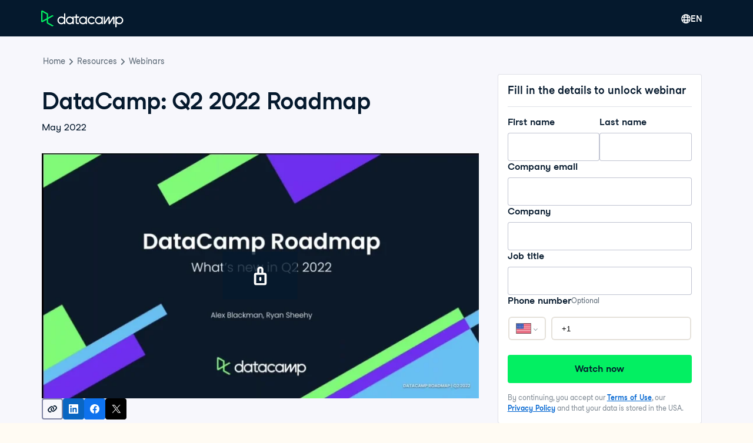

--- FILE ---
content_type: text/html; charset=utf-8
request_url: https://www.datacamp.com/resources/webinars/datacamp-q2-2022-roadmap
body_size: 53064
content:
<!DOCTYPE html><html lang="en"><head><meta charSet="utf-8"/><meta content="website" property="og:type"/><meta content="app-id=1263413087" name="apple-itunes-app"/><meta content="M-70jYcq5Hj35EY_NQzm9MAPI6pfVrq-hqaiK13ZQeo" name="google-site-verification"/><link href="/manifest.json" rel="manifest"/><link href="/users/sign_up" rel="preconnect"/><link href="https://compliance.datacamp.com" rel="preconnect"/><link href="/marketing-backgrounds/favicons/apple-touch-icon-57x57.png" rel="apple-touch-icon-precomposed" sizes="57x57"/><link href="/marketing-backgrounds/favicons/apple-touch-icon-114x114.png" rel="apple-touch-icon-precomposed" sizes="114x114"/><link href="/marketing-backgrounds/favicons/apple-touch-icon-72x72.png" rel="apple-touch-icon-precomposed" sizes="72x72"/><link href="/marketing-backgrounds/favicons/apple-touch-icon-144x144.png" rel="apple-touch-icon-precomposed" sizes="144x144"/><link href="/marketing-backgrounds/favicons/apple-touch-icon-60x60.png" rel="apple-touch-icon-precomposed" sizes="60x60"/><link href="/marketing-backgrounds/favicons/apple-touch-icon-120x120.png" rel="apple-touch-icon-precomposed" sizes="120x120"/><link href="/marketing-backgrounds/favicons/apple-touch-icon-76x76.png" rel="apple-touch-icon-precomposed" sizes="76x76"/><link href="/marketing-backgrounds/favicons/apple-touch-icon-152x152.png" rel="apple-touch-icon-precomposed" sizes="152x152"/><link href="/marketing-backgrounds/favicons/favicon-196x196.png" rel="icon" sizes="196x196" type="image/png"/><link href="/marketing-backgrounds/favicons/favicon-96x96.png" rel="icon" sizes="96x96" type="image/png"/><link href="/marketing-backgrounds/favicons/favicon-32x32.png" rel="icon" sizes="32x32" type="image/png"/><link href="/marketing-backgrounds/favicons/favicon-16x16.png" rel="icon" sizes="16x16" type="image/png"/><link href="/marketing-backgrounds/favicons/favicon-128.png" rel="icon" sizes="128x128" type="image/png"/><link href="https://media.datacamp.com" rel="preconnect"/><meta content=" " name="application-name"/><meta content="#FFFFFF" name="msapplication-TileColor"/><meta content="/marketing-backgrounds/favicons/mstile-144x144.png" name="msapplication-TileImage"/><meta content="/marketing-backgrounds/favicons/mstile-70x70.png" name="msapplication-square70x70logo"/><meta content="mstile-150x150.png" name="/marketing-backgrounds/favicons/msapplication-square150x150logo"/><meta content="mstile-310x150.png" name="/marketing-backgrounds/favicons/msapplication-wide310x150logo"/><meta content="mstile-310x310.png" name="/marketing-backgrounds/favicons/msapplication-square310x310logo"/><meta content="index, follow" name="robots"/><title>DataCamp: Q2 2022 Roadmap | DataCamp</title><meta content="DataCamp: Q2 2022 Roadmap | DataCamp" name="twitter:title"/><link href="https://www.datacamp.com/resources/webinars/datacamp-q2-2022-roadmap" rel="canonical"/><meta content="DataCamp: Q2 2022 Roadmap | DataCamp" property="og:title"/><meta content="Learn more about the future of DataCamp and our most exciting new releases." name="description"/><meta content="Learn more about the future of DataCamp and our most exciting new releases." property="og:description"/><meta content="Learn more about the future of DataCamp and our most exciting new releases." name="twitter:description"/><meta content="width=device-width, initial-scale=1, maximum-scale=1" name="viewport"/><meta content="https://www.datacamp.com/resources/webinars/datacamp-q2-2022-roadmap" property="og:url"/><meta name="next-head-count" content="38"/><meta charSet="UTF-8"/><link as="font" crossorigin="anonymous" href="https://dcmfe.datacamp.com/assets/fonts/StudioFeixenSansRegular-english-v2.woff2" rel="preload" type="font/woff2"/><link as="font" crossorigin="anonymous" href="https://dcmfe.datacamp.com/assets/fonts/StudioFeixenSans-Semibold-english.woff2" rel="preload" type="font/woff2"/><meta content="SVheSZoM0DmoV5ac2QhhADLAYXUKObJc20-w0uF3Rfg" name="google-site-verification"/><link rel="preload" href="/media-app/_next/static/css/e7780383a4a2dcfb.css" as="style"/><link rel="stylesheet" href="/media-app/_next/static/css/e7780383a4a2dcfb.css" data-n-g=""/><link rel="preload" href="/media-app/_next/static/css/53c107dca4606897.css" as="style"/><link rel="stylesheet" href="/media-app/_next/static/css/53c107dca4606897.css" data-n-p=""/><noscript data-n-css=""></noscript><script defer="" nomodule="" src="/media-app/_next/static/chunks/polyfills-42372ed130431b0a.js"></script><script defer="" src="/media-app/_next/static/chunks/35128-b91943d095ae1fb0.js"></script><script defer="" src="/media-app/_next/static/chunks/43982-3994394d52cb005b.js"></script><script defer="" src="/media-app/_next/static/chunks/56321.81f7eb4e3d80b582.js"></script><script src="/media-app/_next/static/chunks/webpack-81f7963923b37d63.js" defer=""></script><script src="/media-app/_next/static/chunks/framework-2f07efa585b78d53.js" defer=""></script><script src="/media-app/_next/static/chunks/main-f28aaf6388dc257b.js" defer=""></script><script src="/media-app/_next/static/chunks/pages/_app-83f357a1c0b81858.js" defer=""></script><script src="/media-app/_next/static/chunks/5c0b189e-fdeba4b2102ee955.js" defer=""></script><script src="/media-app/_next/static/chunks/39512-5a348c7e4db65a1b.js" defer=""></script><script src="/media-app/_next/static/chunks/11426-0d07a421b6791324.js" defer=""></script><script src="/media-app/_next/static/chunks/30658-7c4deee2073bab94.js" defer=""></script><script src="/media-app/_next/static/chunks/8351-9ae9c0a2bc3ba830.js" defer=""></script><script src="/media-app/_next/static/chunks/89077-fee530d539a3b536.js" defer=""></script><script src="/media-app/_next/static/chunks/25675-4f0d2cb3261ae51f.js" defer=""></script><script src="/media-app/_next/static/chunks/92312-798c2ff5074d6466.js" defer=""></script><script src="/media-app/_next/static/chunks/30173-18f75d3acc736954.js" defer=""></script><script src="/media-app/_next/static/chunks/55096-24a39e6238663725.js" defer=""></script><script src="/media-app/_next/static/chunks/62245-6d181689845dbceb.js" defer=""></script><script src="/media-app/_next/static/chunks/60650-cfa3b892d72a46ab.js" defer=""></script><script src="/media-app/_next/static/chunks/92701-e12ac0c7f18ba628.js" defer=""></script><script src="/media-app/_next/static/chunks/87456-bab622ed59f1a6ee.js" defer=""></script><script src="/media-app/_next/static/chunks/44079-515d935dbbf68c7e.js" defer=""></script><script src="/media-app/_next/static/chunks/pages/resources/webinars/%5Bslug%5D-044cfbfa9089179b.js" defer=""></script><script src="/media-app/_next/static/ST_0YMHthpw_3be_GZUiN/_buildManifest.js" defer=""></script><script src="/media-app/_next/static/ST_0YMHthpw_3be_GZUiN/_ssgManifest.js" defer=""></script></head><body style="display:block"><style data-emotion="css jeybs">.css-jeybs{position:fixed;right:8px;top:8px;z-index:9999;}</style><div id="one_tap_container" class="css-jeybs"></div><div id="__next"><script id="organization_schema" type="application/ld+json">{"@context":"https://schema.org","@type":"Organization","address":{"@type":"PostalAddress","addressCountry":"United States","addressLocality":"New York","postalCode":"10118","streetAddress":"350 5th Ave"},"description":"What is DataCamp? Learn the data skills you need online at your own pace—from non-coding essentials to data science and machine learning.","logo":"https://media.datacamp.com/legacy/DC_New_mugdv8.png?f=auto","name":"DataCamp","sameAs":["https://twitter.com/DataCamp","https://www.linkedin.com/school/datacampinc/mycompany/","https://www.facebook.com/datacampinc/","https://www.youtube.com/c/Datacamp"],"url":"https://www.datacamp.com/"}</script><style data-emotion="css-global 4li27a">html{color:#05192D;background-color:#FFFBF3;}</style><style data-emotion="css-global 1dnoi28">*{box-sizing:border-box;}html{font-family:Studio-Feixen-Sans,Arial;margin:0;-moz-osx-font-smoothing:grayscale;-webkit-font-smoothing:antialiased;}body{margin:0;}</style><section data-hydration-on-demand="true"><style data-emotion="css 1mkd4r7">.css-1mkd4r7{display:none;}</style><nav aria-hidden="true" data-cy="bot-mega-menu" data-testid="bot-mega-menu" class="css-1mkd4r7"><ul><li><a data-cy="bot-mega-menu-link" href="/courses-all">Courses</a><ul><ul><li><a data-cy="bot-mega-menu-link" href="/courses-all?skillLevel=Beginner">See all Beginner courses</a></li><li><a href="/courses/introduction-to-alteryx">Introduction to Alteryx</a></li><li><a href="/courses/understanding-microsoft-azure">Understanding Microsoft Azure</a></li><li><a href="/courses/aws-concepts">AWS Concepts</a></li><li><a href="/courses/understanding-data-science">Understanding Data Science</a></li><li><a href="/courses/intro-to-python-for-data-science">Introduction to Python</a></li><li><a href="/courses/free-introduction-to-r">Introduction to R</a></li><li><a href="/courses/introduction-to-chatgpt">Learn ChatGPT</a></li><li><a href="/courses/introduction-to-sql">Introduction to SQL</a></li><li><a href="/courses/introduction-to-tableau">Introduction to Tableau</a></li><li><a href="/courses/introduction-to-power-bi">Learn Power BI</a></li><li><a href="/courses/foundations-of-git">Foundations of Git</a></li><li><a href="/courses/introduction-to-relational-databases-in-sql">Introduction to Relational Databases in SQL</a></li><li><a href="/courses/introduction-to-statistics-in-google-sheets">Introduction to Statistics in Google Sheets</a></li><li><a href="/courses/data-driven-decision-making-for-business">Data-Driven Decision Making for Business</a></li></ul><ul><li><a data-cy="bot-mega-menu-link" href="/courses-all?skillLevel=Intermediate">See all Intermediate courses</a></li><li><a href="/courses/introduction-to-data-engineering">Introduction to Data Engineering</a></li><li><a href="/courses/reporting-in-sql">Reporting in SQL</a></li><li><a href="/courses/introduction-to-deep-learning-with-pytorch">Introduction to Deep Learning with PyTorch</a></li><li><a href="/courses/data-driven-decision-making-in-sql">Data-Driven Decision Making in SQL</a></li><li><a href="/courses/introduction-to-statistics-in-python">Introduction to Statistics in Python</a></li><li><a href="/courses/introduction-to-statistics-in-r">Introduction to Statistics in R</a></li><li><a href="/courses/statistical-techniques-in-tableau">Statistical Techniques in Tableau</a></li><li><a href="/courses/supervised-learning-with-scikit-learn">Supervised Learning with scikit-learn</a></li><li><a href="/courses/python-toolbox">Python Toolbox</a></li><li><a href="/courses/introduction-to-natural-language-processing-in-r">Introduction to Natural Language Processing in R</a></li><li><a href="/courses/intermediate-data-modeling-in-power-bi">Intermediate Data Modeling in Power BI</a></li><li><a href="/courses/cleaning-data-in-python">Cleaning Data in Python</a></li></ul><ul><li><a data-cy="bot-mega-menu-link" href="/courses-all?skillLevel=Advanced">See all Advanced courses</a></li><li><a href="/courses/deep-learning-for-images-with-pytorch">Deep Learning for Images with PyTorch</a></li><li><a href="/courses/introduction-to-dbt">Introduction to dbt</a></li><li><a href="/courses/introduction-to-mlflow">Introduction to MLflow</a></li><li><a href="/courses/reinforcement-learning-with-gymnasium-in-python">Reinforcement Learning with Gymnasium in Python</a></li><li><a href="/courses/introduction-to-apache-airflow-in-python">Introduction to Apache Airflow in Python</a></li><li><a href="/courses/feature-engineering-with-pyspark">Feature Engineering with PySpark</a></li><li><a href="/courses/machine-learning-for-time-series-data-in-python">Machine Learning for Time Series Data in Python</a></li><li><a href="/courses/introduction-to-llms-in-python">Introduction to LLMs in Python</a></li><li><a href="/courses/big-data-fundamentals-with-pyspark">Big Data Fundamentals with PySpark</a></li><li><a href="/courses/monitoring-machine-learning-in-python">Monitoring Machine Learning in Python</a></li><li><a href="/courses/intermediate-object-oriented-programming-in-python">Intermediate Object-Oriented Programming in Python</a></li><li><a href="/courses/machine-learning-with-caret-in-r">Machine Learning with caret in R</a></li></ul><li><a data-cy="bot-mega-menu-link" href="/category/data-engineering">Data Engineering</a><ul><li><a data-cy="bot-mega-menu-link" href="/category/data-engineering">See Data Engineering Courses</a></li><li><a href="/courses/understanding-data-engineering">Understanding Data Engineering</a></li><li><a href="/courses/database-design">Database Design</a></li><li><a href="/courses/data-warehousing-concepts">Data Warehousing Concepts</a></li><li><a href="/courses/introduction-to-dbt">Introduction to dbt</a></li><li><a href="/courses/introduction-to-apache-airflow-in-python">Introduction to Apache Airflow in Python</a></li><li><a href="/courses/introduction-to-nosql">Introduction to NoSQL</a></li><li><a href="/courses/monitoring-machine-learning-concepts">Monitoring Machine Learning Concepts</a></li></ul></li><li><a data-cy="bot-mega-menu-link" href="/category/data-analysis">Data Analysis</a><ul><li><a data-cy="bot-mega-menu-link" href="/category/data-analysis">See Data Analysis Courses</a></li><li><a href="/courses/data-analysis-in-excel">Data Analysis in Excel</a></li><li><a href="/courses/exploratory-data-analysis-in-power-bi">Exploratory Data Analysis in Power BI</a></li><li><a href="/courses/data-analysis-in-google-sheets">Data Analysis in Google Sheets</a></li><li><a href="/courses/exploratory-data-analysis-in-python">Exploratory Data Analysis in Python</a></li><li><a href="/courses/exploratory-data-analysis-in-sql">Exploratory Data Analysis in SQL</a></li><li><a href="/courses/exploratory-data-analysis-in-r">Exploratory Data Analysis in R</a></li><li><a href="/courses/bayesian-data-analysis-in-python">Bayesian Data Analysis in Python</a></li><li><a href="/courses/fundamentals-of-bayesian-data-analysis-in-r">Fundamentals of Data Analysis in R</a></li></ul></li><li><a data-cy="bot-mega-menu-link" href="/category/programming">Software Development</a><ul><li><a data-cy="bot-mega-menu-link" href="/category/programming">See all courses</a></li><li><a href="/courses/introduction-to-docker">Introduction to Docker</a></li><li><a href="/courses/intermediate-object-oriented-programming-in-python">Intermediate Object-Oriented Programming in Python</a></li><li><a href="/courses/introduction-to-apis-in-python">Introduction to APIs in Python</a></li><li><a href="/courses/introduction-to-python-for-developers">Introduction to Python for Developers</a></li><li><a href="/courses/python-toolbox">Python Toolbox</a></li><li><a href="/courses/software-engineering-principles-in-python">Software Engineering Principles in Python</a></li><li><a href="/courses/monitoring-machine-learning-concepts">Monitoring Machine Learning Concepts</a></li><li><a href="/courses/developing-ai-systems-with-the-openai-api">Developing AI Systems with the OpenAI API</a></li><li><a href="/courses/introduction-to-testing-in-python">Introduction to Testing in Python</a></li></ul></li><ul><li><a data-cy="bot-mega-menu-link" href="/courses-all?topics=Data+Preparation">See all Data Preparation courses</a></li><li><a href="/courses/introduction-to-importing-data-in-python">Introduction to Importing Data in Python</a></li><li><a href="/courses/introduction-to-importing-data-in-r">Introduction to Importing Data in R</a></li><li><a href="/courses/cleaning-data-in-python">Cleaning Data in Python</a></li><li><a href="/courses/cleaning-data-in-r">Cleaning Data in R</a></li><li><a href="/courses/data-preparation-in-power-bi">Data Preparation in Power BI</a></li><li><a data-cy="bot-mega-menu-link" href="/courses-all?topics=Data+Manipulation">See all Data Manipulation courses</a></li><li><a href="/courses/joining-data-in-sql">Joining Data in SQL</a></li><li><a href="/courses/data-manipulation-with-pandas">Data Manipulation with pandas</a></li><li><a href="/courses/data-transformation-in-power-bi">Data Transformation in Power BI</a></li><li><a href="/courses/intermediate-dax-in-power-bi">Intermediate DAX in Power BI</a></li><li><a href="/courses/data-analysis-in-excel">Data Analysis in Excel</a></li></ul><li><a data-cy="bot-mega-menu-link" href="/category/probability-and-statistics">Probability &amp; Statistics</a><ul><li><a data-cy="bot-mega-menu-link" href="/category/probability-and-statistics">See all courses</a></li><li><a href="/courses/introduction-to-statistics-in-python">Introduction to Statistics in Python</a></li><li><a href="/courses/sampling-in-python">Sampling in Python</a></li><li><a href="/courses/experimental-design-in-python">Experimental Design in Python</a></li><li><a href="/courses/ab-testing-in-python">A/B Testing in Python</a></li><li><a href="/courses/foundations-of-probability-in-python">Foundations of Probability in Python</a></li><li><a href="/courses/analyzing-survey-data-in-python">Analyzing Survey Data in Python</a></li><li><a href="/courses/bayesian-data-analysis-in-python">Bayesian Data Analysis in Python</a></li><li><a href="/courses/introduction-to-statistics-in-google-sheets">Introduction to Statistics in Google Sheets</a></li><li><a href="/courses/introduction-to-regression-in-r">Introduction to Regression in R</a></li></ul></li><li><a data-cy="bot-mega-menu-link" href="/category/cloud">Cloud</a><ul><li><a data-cy="bot-mega-menu-link" href="/category/cloud">See Cloud Courses</a></li><li><a href="/courses/understanding-cloud-computing">Understanding Cloud Computing</a></li><li><a href="/courses/understanding-microsoft-azure">Understanding Microsoft Azure</a></li><li><a href="/courses/aws-concepts">AWS Concepts</a></li><li><a href="/courses/understanding-microsoft-azure-architecture-and-services">Understanding Microsoft Azure Architecture and Services</a></li><li><a href="/courses/understanding-microsoft-azure-management-and-governance">Understanding Microsoft Azure Architecture and Services</a></li><li><a href="/courses/aws-cloud-technology-and-services">AWS Cloud Technology and Services</a></li><li><a href="/courses/introduction-to-aws-boto-in-python">Introduction to AWS Boto in Python</a></li><li><a href="/courses/streaming-data-with-aws-kinesis-and-lambda">Streaming Data with AWS Kinesis and Lambda</a></li><li><a href="/courses/aws-security-and-cost-management">AWS Security and Cost Management</a></li></ul></li><li><a data-cy="bot-mega-menu-link" href="/category/artificial-intelligence">Artificial Intelligence (AI)</a><ul><li><a data-cy="bot-mega-menu-link" href="/category/artificial-intelligence">See all AI Courses</a></li><li><a href="/courses/introduction-to-chatgpt">Introduction to ChatGPT</a></li><li><a href="/courses/understanding-prompt-engineering">Understanding Prompt Engineering</a></li><li><a href="/courses/generative-ai-concepts">Generative AI Concepts</a></li><li><a href="/courses/understanding-artificial-intelligence">Understanding Artificial Intelligence</a></li><li><a href="/courses/large-language-models-llms-concepts">Large Language Models (LLMs) Concepts</a></li><li><a href="/courses/working-with-the-openai-api">Working with the OpenAI API</a></li><li><a href="/courses/introduction-to-deep-learning-with-pytorch">Introduction to Deep Learning with PyTorch</a></li><li><a href="/courses/developing-llm-applications-with-langchain">Developing LLM Applications with LangChain</a></li></ul></li><li><a data-cy="bot-mega-menu-link" href="/category/machine-learning">Machine Learning</a><ul><li><a data-cy="bot-mega-menu-link" href="/category/machine-learning">See Machine Learning Courses</a></li><li><a href="/courses/understanding-machine-learning">Understanding Machine Learning</a></li><li><a href="/courses/machine-learning-for-business">Machine Learning for Business</a></li><li><a href="/courses/supervised-learning-with-scikit-learn">Supervised Learning with scikit-learn</a></li><li><a href="/courses/unsupervised-learning-in-python">Unsupervised Learning in Python</a></li><li><a href="/courses/machine-learning-with-tree-based-models-in-python">Machine Learning with Tree-Based Models in Python</a></li><li><a href="/courses/natural-language-processing-with-spacy">Natural Language Processing with spaCy</a></li><li><a href="/courses/ensemble-methods-in-python">Ensemble Methods in Python</a></li><li><a href="/courses/introduction-to-deep-learning-with-pytorch">Introduction to Deep Learning with PyTorch</a></li></ul></li><li><a data-cy="bot-mega-menu-link" href="/category/data-visualization">Data Visualization</a><ul><li><a data-cy="bot-mega-menu-link" href="/category/data-visualization">See Data Visualization courses</a></li><li><a href="/courses/understanding-data-visualization">Data Visualization for Everyone</a></li><li><a href="/courses/introduction-to-power-bi">Learn Power BI</a></li><li><a href="/courses/introduction-to-tableau">Introduction to Tableau</a></li><li><a href="/courses/introduction-to-data-visualization-with-ggplot2">Data Visualization in R</a></li><li><a href="/courses/data-visualization-in-google-sheets">Data Visualization in Google Sheets</a></li><li><a href="/courses/introduction-to-data-visualization-with-seaborn">Introduction to Data Visualization with Seaborn</a></li><li><a href="/courses/creating-dashboards-in-tableau">Creating Dashboards in Tableau</a></li><li><a href="/courses/data-visualization-in-power-bi">Data Visualization in Power BI</a></li><li><a href="/courses/data-visualization-in-tableau ">Data Visualization in Tableau</a></li><li><a href="/courses/interactive-data-visualization-with-plotly-in-r">Interactive Data Visualization with plotly in R</a></li></ul></li><ul><li><a data-cy="bot-mega-menu-link" href="/courses-all?topics=Applied+Finance">See all Applied Finance courses</a></li><li><a href="/courses/introduction-to-python-for-finance">Introduction to Python for Finance</a></li><li><a href="/courses/introduction-to-r-for-finance">Introduction to R for Finance</a></li><li><a href="/courses/introduction-to-portfolio-risk-management-in-python">Introduction to Portfolio Risk Management in Python</a></li><li><a href="/courses/financial-trading-in-python">Financial Trading in Python</a></li><li><a href="/courses/financial-modeling-in-google-sheets">Financial Modeling in Google Sheets</a></li><li><a href="/courses/quantitative-risk-management-in-python">Quantitative Risk Management in Python</a></li><li><a href="/courses/credit-risk-modeling-in-python">Credit Risk Modeling in Python</a></li><li><a href="/courses/financial-analytics-in-google-sheets">Financial Analytics in Google Sheets</a></li><li><a href="/courses/importing-and-managing-financial-data-in-python">Importing and Managing Financial Data in Python</a></li></ul><ul><li><a data-cy="bot-mega-menu-link" href="/courses-all?topics=Reporting">See all Reporting courses</a></li><li><a href="/courses/reporting-with-rmarkdown">Reporting with R Markdown</a></li><li><a href="/courses/analyzing-business-data-in-sql">Analyzing Business Data in SQL</a></li><li><a href="/courses/data-communication-concepts">Data Communication Concepts</a></li><li><a href="/courses/reporting-in-sql">Reporting in SQL</a></li><li><a href="/courses/building-dashboards-with-shinydashboard">Building Dashboards with shinydashboard</a></li><li><a href="/courses/case-studies-building-web-applications-with-shiny-in-r">Case Studies: Building Web Applications with Shiny in R</a></li><li><a href="/courses/building-dashboards-with-flexdashboard">Building Dashboards with flexdashboard</a></li><li><a href="/courses/report-design-in-power-bi">Report Design in Power BI</a></li></ul></ul></li><li><a data-cy="bot-mega-menu-link" href="/tracks/career">Career &amp; Skill Tracks</a><ul><ul><li><a data-cy="bot-mega-menu-link" href="/tracks/skill">See all Skill Tracks</a></li><li><a href="/tracks/microsoft-azure-fundamentals-az-900">Microsoft Azure Fundamentals (AZ-900)</a></li><li><a href="/tracks/python-data-fundamentals">Python Data Fundamentals</a></li><li><a href="/tracks/sql-fundamentals">SQL Fundamentals</a></li><li><a href="/tracks/r-programming-fundamentals">R Programming Fundamentals</a></li><li><a href="/tracks/ai-fundamentals">AI Fundamentals</a></li><li><a href="/tracks/machine-learning-fundamentals-with-python">Machine Learning Fundamentals with Python</a></li><li><a href="/tracks/power-bi-fundamentals">Power BI Fundamentals</a></li><li><a href="/tracks/understanding-data-topics">Data Literacy</a></li><li><a href="/tracks/data-manipulation-with-r">Data Manipulation with R</a></li><li><a href="/tracks/data-manipulation-with-python">Data Manipulation with Python</a></li><li><a href="/tracks/marketing-analytics-with-r">Marketing Analytics</a></li></ul><ul><li><a data-cy="bot-mega-menu-link" href="/tracks/career">See all Career Tracks</a></li><li><a href="/tracks/associate-data-scientist-in-python">Associate Data Scientist in Python</a></li><li><a href="/tracks/associate-data-analyst-in-sql">Associate Data Analyst in SQL</a></li><li><a href="/tracks/data-analyst-with-python">Data Analyst with Python</a></li><li><a href="/tracks/associate-ai-engineer-for-data-scientists">Associate AI Engineer</a></li><li><a href="/tracks/associate-data-scientist-in-r">Associate Data Scientist in R</a></li><li><a href="/tracks/associate-data-analyst-in-sql">Associate Data Analyst in SQL</a></li><li><a href="/tracks/data-engineer-in-python">Data Engineer in Python</a></li><li><a href="/tracks/data-analyst-in-power-bi">Data Analyst with Power BI</a></li><li><a href="/tracks/python-programmer">Python Developer</a></li><li><a href="/tracks/data-analyst-with-r">Data Analyst with R</a></li><li><a href="/tracks/machine-learning-scientist-with-python">Machine Learning Scientist with Python</a></li><li><a href="/tracks/machine-learning-scientist-with-r">Machine Learning Scientist with R</a></li></ul></ul></li><li><a data-cy="bot-mega-menu-link" href="/category/python">Python</a><ul><li><a data-cy="bot-mega-menu-link" href="/category/python">See Python Courses</a></li><li><a href="/courses/intro-to-python-for-data-science">Introduction to Python</a></li><li><a href="/courses/intermediate-python">Intermediate Python</a></li><li><a href="/courses/introduction-to-functions-in-python">Introduction to Functions in Python</a></li><li><a href="/courses/writing-efficient-python-code">Writing Efficient Python Code</a></li><li><a href="/courses/introduction-to-python-for-finance">Introduction to Python for Finance</a></li><li><a data-cy="bot-mega-menu-link" href="/tracks/skill">See Tracks</a></li><li><a href="/tracks/python-data-fundamentals">Python Data Fundamentals</a></li><li><a href="/tracks/python-programming-toolbox">Python Programming Toolbox</a></li><li><a href="/tracks/python-programmer">Python Developer</a></li><li><a href="/tracks/importing-cleaning-data-with-python">Importing &amp; Cleaning Data with Python</a></li><li><a href="/tracks/machine-learning-fundamentals-with-python">Machine Learning Fundamentals with Python</a></li></ul></li><li><a data-cy="bot-mega-menu-link" href="/category/r">R</a><ul><li><a data-cy="bot-mega-menu-link" href="/category/r">See R Courses</a></li><li><a href="/courses/free-introduction-to-r">Introduction to R</a></li><li><a href="/courses/introduction-to-the-tidyverse">Introduction to the Tidyverse</a></li><li><a href="/courses/intermediate-r">Intermediate R</a></li><li><a href="/courses/data-manipulation-with-dplyr">Data Manipulation with dplyr</a></li><li><a href="/courses/introduction-to-data-visualization-with-ggplot2">Introduction to Data Visualization with ggplot2</a></li><li><a data-cy="bot-mega-menu-link" href="/tracks/skill">See Tracks</a></li><li><a href="/tracks/importing-cleaning-data-with-r">Importing &amp; Cleaning Data with R</a></li><li><a href="/tracks/tidyverse-fundamentals">Tidyverse Fundamentals with R</a></li><li><a href="/tracks/shiny-fundamentals-with-r">Shiny Fundamentals</a></li><li><a href="/tracks/data-visualization-with-r">Data Visualization with R</a></li></ul></li><li><a data-cy="bot-mega-menu-link" href="/category/sql">SQL</a><ul><li><a data-cy="bot-mega-menu-link" href="/category/sql">See SQL Courses</a></li><li><a href="/courses/introduction-to-sql">Introduction to SQL</a></li><li><a href="/courses/introduction-to-sql-server">Introduction to SQL Server</a></li><li><a href="/courses/joining-data-in-sql">Joining Data in SQL</a></li><li><a href="/courses/introduction-to-relational-databases-in-sql">Introduction to Relational Databases in SQL</a></li><li><a href="/courses/reporting-in-sql">Reporting in SQL</a></li><li><a data-cy="bot-mega-menu-link" href="/tracks/skill">See Tracks</a></li><li><a href="/tracks/sql-fundamentals">SQL Fundamentals</a></li><li><a href="/tracks/sql-server-fundamentals">SQL Server Fundamentals</a></li><li><a href="/tracks/sql-for-business-analysts">SQL for Business Analysts</a></li><li><a href="/tracks/sql-for-database-administrators">SQL for Database Administrators</a></li><li><a href="/tracks/sql-server-for-database-administrators">SQL Server for Database Administrators</a></li></ul></li><li><a data-cy="bot-mega-menu-link" href="/category/power-bi">Power BI</a><ul><li><a data-cy="bot-mega-menu-link" href="/category/power-bi">See Power BI Courses</a></li><li><a href="/courses/introduction-to-power-bi">Introduction to Power BI</a></li><li><a href="/courses/dax-functions-in-power-bi">DAX Functions in Power BI</a></li><li><a href="/courses/data-modeling-in-power-bi">Data Modelling in Power BI</a></li><li><a href="/courses/exploratory-data-analysis-in-power-bi">Exploratory Data Analysis in Power BI</a></li><li><a href="/courses/reports-in-power-bi">Reports in Power BI</a></li><li><a href="/courses/data-preparation-in-power-bi">Data Preparation in Power BI</a></li></ul></li><li><a data-cy="bot-mega-menu-link" href="/category/tableau">Tableau</a><ul><li><a data-cy="bot-mega-menu-link" href="/category/tableau">See Tableau Courses</a></li><li><a href="/courses/introduction-to-tableau">Introduction to Tableau</a></li><li><a href="/tracks/tableau-fundamentals">Tableau Fundamentals</a></li><li><a href="/courses/analyzing-data-in-tableau">Analyzing Data in Tableau</a></li><li><a href="/courses/creating-dashboards-in-tableau">Creating Dashboards in Tableau</a></li><li><a href="/courses/connecting-data-in-tableau">Connecting Data in Tableau</a></li><li><a href="/courses/statistical-techniques-in-tableau">Statistical Techniques in Tableau</a></li></ul></li><ul><li><a data-cy="bot-mega-menu-link" href="/category/excel">See Excel Courses</a></li><li><a href="/courses/introduction-to-excel">Introduction to Excel</a></li><li><a href="/courses/data-analysis-in-excel">Data Analysis in Excel</a></li><li><a href="/courses/power-pivot-in-excel">Power Pivot in Excel</a></li><li><a href="/courses/data-preparation-in-excel">Data Preparation in Excel</a></li><li><a href="/courses/data-visualization-in-excel">Data Visualization in Excel</a></li><li><a data-cy="bot-mega-menu-link" href="/category/google-sheets">See Google Sheets Courses</a></li><li><a href="/courses/introduction-to-google-sheets">Introduction to Google Sheets</a></li><li><a href="/courses/data-analysis-in-google-sheets">Data Analysis in Google Sheets</a></li><li><a href="/courses/intermediate-google-sheets">Intermediate Google Sheets</a></li><li><a href="/courses/pivot-tables-in-google-sheets">Pivot Tables in Google Sheets</a></li><li><a href="/courses/data-visualization-in-google-sheets">Data Visualization in Google Sheets</a></li></ul><li><a data-cy="bot-mega-menu-link" href="/courses-all?technologies=ChatGPT&amp;technologies=OpenAI">ChatGPT &amp; OpenAI</a><ul><li><a data-cy="bot-mega-menu-link" href="/courses-all?technologies=ChatGPT&amp;technologies=OpenAI">See AI Courses</a></li><li><a href="/courses/introduction-to-chatgpt">Introduction to ChatGPT</a></li><li><a href="/courses/working-with-the-openai-api">Working with the OpenAI API</a></li><li><a href="/courses/chatgpt-prompt-engineering-for-developers">ChatGPT Prompt Engineering for Developers</a></li><li><a href="/courses/introduction-to-embeddings-with-the-openai-api">Introduction to Embeddings with the OpenAI API</a></li></ul></li><li><a data-cy="bot-mega-menu-link" href="/category/azure">Azure</a><ul><li><a data-cy="bot-mega-menu-link" href="/category/azure">See Azure Courses</a></li><li><a href="/courses/understanding-microsoft-azure">Understanding Microsoft Azure</a></li><li><a href="/courses/understanding-microsoft-azure-architecture-and-services">Understanding Microsoft Azure Architecture and Services</a></li><li><a href="/courses/understanding-microsoft-azure-management-and-governance">Understanding Microsoft Azure Management and Governance</a></li></ul></li><li><a data-cy="bot-mega-menu-link" href="/courses-all?technologies=Java">Java</a><ul><li><a data-cy="bot-mega-menu-link" href="/courses-all?technologies=Java">See Java Courses</a></li><li><a href="/courses/introduction-to-java">Introduction to Java</a></li><li><a href="/courses/intermediate-java">Intermediate Java</a></li><li><a href="/courses/introduction-to-object-oriented-programming-in-java">Introduction to Object-Oriented Programming in Java</a></li><li><a href="/courses/data-types-and-exceptions-in-java">Data Types and Exceptions in Java</a></li><li><a href="/courses/inputoutput-and-streams-in-java">Input/Output and Streams in Java</a></li><li><a data-cy="bot-mega-menu-link" href="/tracks/skill">See Tracks</a></li><li><a href="/tracks/java-fundamentals">Java Fundamentals</a></li></ul></li><ul><li><a data-cy="bot-mega-menu-link" href="/category/docker">See Docker Courses</a></li><li><a href="/courses/containerization-and-virtualization-concepts">Containerization and Virtualization Concepts</a></li><li><a href="/courses/introduction-to-docker">Introduction to Docker</a></li><li><a href="/courses/introduction-to-kubernetes">Introduction to Kubernetes</a></li><li><a href="/courses/intermediate-docker">Intermediate Docker</a></li><li><a data-cy="bot-mega-menu-link" href="/tracks/skill">See Tracks</a></li><li><a href="/tracks/containerization-and-virtualization">Containerization and Virtualization with Docker and Kubernetes</a></li></ul><ul><li><a data-cy="bot-mega-menu-link" href="/courses-all?contentType=course&amp;technologies=Git">See Git Courses</a></li><li><a href="/courses/introduction-to-git">Learn Git</a></li><li><a href="/courses/intermediate-git">Intermediate Git</a></li><li><a href="/courses/introduction-to-github-concepts">Introduction to GitHub Concepts</a></li><li><a data-cy="bot-mega-menu-link" href="/category/shell">See Shell Courses</a></li><li><a href="/courses/introduction-to-shell">Introduction to Shell</a></li><li><a href="/courses/introduction-to-bash-scripting">Introduction to Bash Scripting</a></li><li><a href="/courses/data-processing-in-shell">Data Processing in Shell</a></li><li><a href="/courses/cicd-for-machine-learning">CI/CD for Machine Learning</a></li></ul><li><a data-cy="bot-mega-menu-link" href="/category/aws">AWS</a><ul><li><a data-cy="bot-mega-menu-link" href="/category/aws">See AWS Courses</a></li><li><a href="/courses/aws-concepts">AWS Concepts</a></li><li><a href="/courses/aws-cloud-technology-and-services">AWS Cloud Technology and Services</a></li><li><a href="/courses/aws-security-and-cost-management">AWS Security and Cost Management</a></li><li><a href="/courses/streaming-data-with-aws-kinesis-and-lambda">Streaming Data with AWS Kinesis and Lambda</a></li></ul></li><li><a data-cy="bot-mega-menu-link" href="/category/alteryx">Alteryx</a><ul><li><a data-cy="bot-mega-menu-link" href="/category/alteryx">See Alteryx Courses</a></li><li><a href="/courses/introduction-to-alteryx">Introduction to Alteryx</a></li><li><a href="/courses/data-preparation-in-alteryx">Data Preparation in Alteryx</a></li><li><a href="/courses/data-transformation-in-alteryx">Data Transformation in Alteryx</a></li><li><a href="/courses/data-manipulation-in-alteryx">Data Manipulation in Alteryx</a></li><li><a data-cy="bot-mega-menu-link" href="/tracks/skill">See Tracks</a></li><li><a href="/tracks/alteryx-fundamentals">Alteryx Fundamentals</a></li></ul></li><li><a data-cy="bot-mega-menu-link" href="/category/snowflake">Snowflake</a><ul><li><a data-cy="bot-mega-menu-link" href="/category/snowflake">See Snowflake Courses</a></li><li><a href="/courses/introduction-to-snowflake">Introduction to Snowflake</a></li><li><a href="/courses/introduction-to-snowflake-sql">Introduction to Snowflake SQL</a></li><li><a href="/courses/data-manipulation-in-snowflake">Data Manipulation in Snowflake</a></li><li><a href="/courses/introduction-to-data-modeling-in-snowflake">Introduction to Data Modeling in Snowflake</a></li><li><a data-cy="bot-mega-menu-link" href="/tracks/skill">See Tracks</a></li><li><a href="/tracks/snowflake-foundations">Snowflake Foundations</a></li><li><a href="/tracks/associate-data-engineer-in-snowflake">Associate Data Engineer in Snowflake</a></li></ul></li><li><a data-cy="bot-mega-menu-link" href="/courses-all?technologies=dbt">dbt</a><ul><li><a data-cy="bot-mega-menu-link" href="/courses-all?technologies=dbt">See dbt Courses</a></li><li><a href="/courses/introduction-to-dbt">Introduction to dbt</a></li><li><a href="/courses/intermediate-dbt">Intermediate dbt</a></li><li><a href="/courses/case-study-building-e-commerce-data-models-with-dbt">Case Study: Building E-Commerce Data Models with dbt</a></li><li><a data-cy="bot-mega-menu-link" href="/tracks/skill">See Tracks</a></li><li><a href="/tracks/dbt-fundamentals">dbt Fundamentals</a></li></ul></li><li><a data-cy="bot-mega-menu-link" href="/category/spark">Spark</a><ul><li><a data-cy="bot-mega-menu-link" href="/category/spark">See Spark Courses</a></li><li><a href="/courses/introduction-to-pyspark">Introduction to PySpark</a></li><li><a href="/courses/big-data-fundamentals-with-pyspark">Big Data Fundamentals with PySpark</a></li><li><a href="/courses/cleaning-data-with-pyspark">Cleaning Data with PySpark</a></li><li><a href="/courses/introduction-to-spark-sql-in-python">Introduction to Spark SQL in Python</a></li><li><a href="/courses/machine-learning-with-pyspark">Machine Learning with PySpark</a></li><li><a href="/courses/recommendation-engines-in-pyspark">Building Recommendation Engines with PySpark</a></li></ul></li><li><a data-cy="bot-mega-menu-link" href="/category/artificial-intelligence">AI</a></li><li><a data-cy="bot-mega-menu-link" href="/category/business-intelligence">Business Intelligence</a></li><li><a data-cy="bot-mega-menu-link" href="/category/cloud">Cloud</a></li><li><a data-cy="bot-mega-menu-link" href="/category/data-engineering">Data Engineering</a></li><li><a data-cy="bot-mega-menu-link" href="/learn/ai-native">AI Native</a><ul></ul></li><li><a data-cy="bot-mega-menu-link" href="/projects">Real-world Projects</a><ul><li><a data-cy="bot-mega-menu-link" href="/projects/1596">Exploring NYC Public School Test Result Scores</a></li><li><a data-cy="bot-mega-menu-link" href="/projects/1574">Analyzing Motorcycle Part Sales</a></li><li><a data-cy="bot-mega-menu-link" href="/projects/1674">Investigating Netflix Movies</a></li><li><a data-cy="bot-mega-menu-link" href="/projects/1876">Analyzing Crime in Los Angeles</a></li><li><a data-cy="bot-mega-menu-link" href="/projects/1611">Hypothesis Testing with Men&#x27;s and Women&#x27;s Soccer Matches</a></li><li><a data-cy="bot-mega-menu-link" href="/projects/1531">Analyzing Unicorn Companies</a></li></ul></li><li><a data-cy="bot-mega-menu-link" href="/code-along">Code-Alongs</a><ul><li><a data-cy="bot-mega-menu-link" href="/code-along/building-ai-applications-with-langchain-and-gpt">Building AI Applications with LangChain and GPT</a></li><li><a data-cy="bot-mega-menu-link" href="/code-along/ungated-getting-started-with-the-openai-api-and-chatgpt">Getting Started with the OpenAI API and ChatGPT</a></li><li><a data-cy="bot-mega-menu-link" href="/code-along/sql-for-absolute-beginners">SQL for Absolute Beginners</a></li><li><a data-cy="bot-mega-menu-link" href="/code-along/data-modeling-in-sql">Data Modeling in SQL</a></li><li><a data-cy="bot-mega-menu-link" href="/code-along/cleaning-data-in-python">Data Cleaning in Python</a></li></ul></li><li><a data-cy="bot-mega-menu-link" href="/datalab">DataLab</a><ul><li><a data-cy="bot-mega-menu-link" href="/datalab">Get Started</a></li><li><a data-cy="bot-mega-menu-link" href="/datalab/templates">Templates</a><ul><li><a data-cy="bot-mega-menu-link" href="/datalab/templates">See all templates</a></li><li><a href="/datalab/templates/recipe-python-word-cloud">Create a Word Cloud</a></li><li><a href="/datalab/templates/recipe-python-visualize-2d-heatmap-with-histogram">Visualize a Heatmap</a></li><li><a href="/datalab/templates/recipe-python-time-series-shifts">Calculate Percent Changes, Lags, and Shifts on Time Series</a></li><li><a href="/datalab/templates/recipe-python-k-means">Find and Visualize Clusters with K-Means</a></li><li><a href="/datalab/templates/playbook-python-multiple-time-series">Analyze Multiple Time Series</a></li><li><a href="/datalab/templates/playbook-python-network-analysis">Network Analysis</a></li><li><a href="/datalab/templates/playbook-python-sentiment-analysis">Sentiment Analysis Prediction</a></li></ul></li><li><a data-cy="bot-mega-menu-link" href="/datalab/datasets">Datasets</a><ul><li><a data-cy="bot-mega-menu-link" href="/datalab/datasets">See all datasets</a></li><li><a href="/datalab/templates/dataset-python-e-commerce">E-Commerce Data</a></li><li><a href="/datalab/templates/dataset-python-google-play-store-apps">Google Play Store Apps</a></li><li><a href="/datalab/templates/dataset-python-netflix-movie-data">Netflix Movie Data</a></li><li><a href="/datalab/datasets/python-measles">Measles Data</a></li></ul></li><li><a data-cy="bot-mega-menu-link" href="https://datalab-docs.datacamp.com">Documentation</a><ul><li><a href="https://datalab-docs.datacamp.com">What is DataLab? </a></li><li><a href="https://datalab-docs.datacamp.com">Getting Started</a></li><li><a href="https://datalab-docs.datacamp.com/work/workspaces">Creating a Workspace</a></li><li><a href="https://datalab-docs.datacamp.com/guides/publications">Creating a Publication</a></li><li><a href="https://datalab-docs.datacamp.com/resources/support">Support</a></li></ul></li></ul></li><li><a data-cy="bot-mega-menu-link" href="/learn/sandbox">Sandbox</a><ul><li><a data-cy="bot-mega-menu-link" href="/learn/sandbox">Sandboxes</a></li><li><a data-cy="bot-mega-menu-link" href="https://app.datacamp.com/sandbox/get-started/power-bi">Power BI</a></li><li><a data-cy="bot-mega-menu-link" href="https://app.datacamp.com/sandbox/get-started/tableau">Tableau</a></li><li><a data-cy="bot-mega-menu-link" href="https://app.datacamp.com/sandbox/get-started/azure">Azure</a></li><li><a data-cy="bot-mega-menu-link" href="https://app.datacamp.com/sandbox/get-started/aws">AWS</a></li><li><a data-cy="bot-mega-menu-link" href="https://app.datacamp.com/sandbox/get-started/python-base">Python</a></li><li><a data-cy="bot-mega-menu-link" href="https://app.datacamp.com/sandbox/get-started/python-openai">Python with OpenAI</a></li><li><a data-cy="bot-mega-menu-link" href="https://app.datacamp.com/sandbox/get-started/python-amazon-bedrock">Python with Bedrock</a></li><li><a data-cy="bot-mega-menu-link" href="https://app.datacamp.com/sandbox/get-started/python-anthropic">Python with Anthropic</a></li></ul></li><li><a data-cy="bot-mega-menu-link" href="/competitions">Competitions</a><ul><li><a data-cy="bot-mega-menu-link" href="/competitions/netflix-top-10-charts">Exploring Netflix&#x27;s most popular content from its Top 10 charts</a></li><li><a data-cy="bot-mega-menu-link" href="/competitions/xp-competition-2022">How much of the world has access to the internet?</a></li><li><a data-cy="bot-mega-menu-link" href="/competitions/global-wine-markets">Which countries produce and consume wine?</a></li><li><a data-cy="bot-mega-menu-link" href="/competitions/city-tree-species">Which tree species should the city plant?</a></li><li><a data-cy="bot-mega-menu-link" href="/competitions/victoria-energy-demand">Understanding the local electricity market</a></li><li><a data-cy="bot-mega-menu-link" href="/competitions/hospital-patient-readmissions">How can hospitals reduce readmissions?</a></li><li><a data-cy="bot-mega-menu-link" href="/competitions/bitcoin-stock-portfolio">Improving the performance of an investment fund</a></li></ul></li><li><a data-cy="bot-mega-menu-link" href="/certification">Certification</a><ul><li><a data-cy="bot-mega-menu-link" href="/certification/data-scientist">Data Scientist</a></li><li><a data-cy="bot-mega-menu-link" href="/certification/data-analyst">Data Analyst</a></li><li><a data-cy="bot-mega-menu-link" href="/certification/data-engineer">Data Engineer</a></li><li><a data-cy="bot-mega-menu-link" href="/certification/sql-associate">SQL Associate</a></li><li><a data-cy="bot-mega-menu-link" href="/certification/data-literacy">Data Literacy</a></li><li><a data-cy="bot-mega-menu-link" href="/certification/ai-fundamentals">AI Fundamentals</a></li><li><a data-cy="bot-mega-menu-link" href="/certification/data-analyst-in-tableau">Tableau Certified Data Analyst</a></li><li><a data-cy="bot-mega-menu-link" href="/certification/data-analyst-in-power-bi">Power BI Data Analyst</a></li><li><a data-cy="bot-mega-menu-link" href="/certification/azure-fundamentals">Azure Fundamentals</a></li><li><a data-cy="bot-mega-menu-link" href="/certification/alteryx-fundamentals">Alteryx Designer Core</a></li></ul></li><li><a data-cy="bot-mega-menu-link" href="/resources">Resources</a><ul><li><a data-cy="bot-mega-menu-link" href="/webinars">Upcoming Webinars</a><ul><li><a data-cy="bot-mega-menu-link" href="/webinars">See all webinars</a></li><li><a href="/webinars/architect-a-90-day-ai-upskilling-program-for-your-team">Architect a 90-Day AI Upskilling Program For Your Team</a></li><li><a href="/webinars/ai-strategy-2026-what-leaders-will-fund-and-cut">AI Strategy 2026: What leaders will fund... and cut?</a></li><li><a href="/webinars/the-state-of-ai-literacy-in-education">The State of AI Literacy in Education</a></li><li><a href="/webinars/datacamp-quarterly-roadmap-2026q1">DataCamp Quarterly Roadmap 2026Q1</a></li><li><a href="/webinars/ai-for-hr-with-hugging-face-and-jobbert">AI for HR with Hugging Face &amp; JobBERT</a></li><li><a href="/webinars/managing-ai-first-teams">Managing AI-First Teams</a></li><li><a href="/webinars/ai-assisted-sql-for-absolute-beginners">AI-Assisted SQL for Absolute Beginners</a></li><li><a href="/webinars/ai-assisted-sql-joins">AI-Assisted SQL Joins</a></li></ul></li><li><a data-cy="bot-mega-menu-link" href="/resources/webinars">Past Webinars</a><ul><li><a data-cy="bot-mega-menu-link" href="/resources/webinars">See all webinars</a></li><li><a href="/resources/webinars/putting-an-end-to-data-and-ai-disasters">Putting an End to Data and AI Disasters</a></li><li><a href="/resources/webinars/trends-in-data-governance-for-2026">Trends in Data Governance for 2026</a></li><li><a href="/resources/webinars/using-data-and-ai-for-social-good">Using Data and AI for Social Good</a></li><li><a href="/resources/webinars/trends-in-business-intelligence-and-analytics-for-2026">Trends in Business Intelligence &amp; Analytics for 2026</a></li><li><a href="/resources/webinars/ai-regulations-to-watch-out-for-in-2026">AI Regulations to Watch Out For in 2026</a></li><li><a href="/resources/webinars/data-and-ai-trends-for-2026">Data &amp; AI Trends for 2026</a></li><li><a href="/resources/webinars/prepare-yourself-for-the-2026-ai-job-market">Prepare Yourself for the 2026 AI Job Market</a></li><li><a href="/resources/webinars/using-ai-to-increase-your-productivity">Using AI To Increase Your Productivity</a></li></ul></li><li><a data-cy="bot-mega-menu-link" href="/code-along">Code Alongs</a><ul><li><a data-cy="bot-mega-menu-link" href="/code-along">See all code-alongs</a></li><li><a href="/code-along/vibe-code-a-fitness-tracker-with-cursor-and-oracle">Vibe-code a Fitness Tracker with Cursor &amp; Oracle</a></li><li><a href="/code-along/build-a-smart-new-years-resolution-tracker-with-sigma">Build a Smart New Year&#x27;s Resolution Tracker with Sigma</a></li><li><a href="/code-along/automate-your-post-meeting-workflow-with-make">Automate Your Post-Meeting Workflow with Make</a></li><li><a href="/code-along/build-event-driven-data-pipelines-with-snowflake-and-airflow">Build Event-Driven Data Pipelines with Snowflake &amp; Airflow</a></li><li><a href="/code-along/create-a-customer-insights-pipeline-with-airflow-and-dbt">Create a Customer Insights Pipeline with Airflow and dbt</a></li><li><a href="/code-along/unlock-new-llm-architectural-capabilities-by-retraining">Unlock New LLM Architectural Capabilities By Retraining</a></li><li><a href="/code-along/create-a-deepfake-ai-puppet-of-yourself-with-gemini-and-elevenlabs">Create a Deepfake AI Puppet of Yourself with Gemini &amp; Elevenlabs</a></li><li><a href="/code-along/build-your-first-ai-agent-with-n8n">Build Your First AI Agent with n8n</a></li></ul></li><li><a data-cy="bot-mega-menu-link" href="/blog">Blog</a><ul><li><a data-cy="bot-mega-menu-link" href="/blog">See all blog posts</a></li><li><a href="/blog/chatgpt-health">ChatGPT Health: The Promise and Risks of AI-Powered Medical Insights</a></li><li><a href="/blog/pledge-upskill-one-million-teachers">DataCamp pledges free AI training to one million teachers and students worldwide in 2026</a></li><li><a href="/blog/claude-vs-gemini">Claude vs. Gemini: How Do They Compare?</a></li><li><a href="/blog/data-visualization-examples">Data Visualization Examples: A Helpful Guide</a></li><li><a href="/blog/grok-vs-chatgpt">Grok vs. ChatGPT: How Do They Compare?</a></li><li><a href="/blog/types-of-ai">Types of AI: A Comprehensive Guide</a></li><li><a href="/blog/nvidia-nemotron-3">Nemotron 3: Architecture, Benchmarks, and Open-Model Comparisons</a></li><li><a href="/blog/chatgpt-images">ChatGPT Images: A Guide to OpenAI’s New Image Editor</a></li></ul></li><li><a data-cy="bot-mega-menu-link" href="/cheat-sheet">Cheat Sheets</a><ul><li><a data-cy="bot-mega-menu-link" href="/cheat-sheet">See all cheat sheets</a></li><li><a href="/cheat-sheet/sql-with-ai-cheat-sheet">SQL with AI Cheat Sheet</a></li><li><a href="/cheat-sheet/ai-agents-cheat-sheet">AI Agents Cheat Sheet</a></li><li><a href="/cheat-sheet/azure-cli-cheat-sheet">Azure CLI Cheat sheet</a></li><li><a href="/cheat-sheet/latex-cheat-sheet">LaTeX Cheat Sheet</a></li><li><a href="/cheat-sheet/postgre-sql-basics-cheat-sheet">PostgreSQL Basics Cheat Sheet</a></li><li><a href="/cheat-sheet/bash-and-zsh-shell-terminal-basics-cheat-sheet">Bash &amp; zsh Shell Terminal Basics Cheat Sheet</a></li><li><a href="/cheat-sheet/excel-shortcuts-cheat-sheet">Excel Shortcuts Cheat Sheet</a></li><li><a href="/cheat-sheet/my-sql-basics-cheat-sheet">MySQL Basics Cheat Sheet</a></li></ul></li><li><a data-cy="bot-mega-menu-link" href="/tutorial">Tutorials</a><ul><li><a data-cy="bot-mega-menu-link" href="/tutorial">See all tutorials</a></li><li><a href="/tutorial/how-to-run-flux2-locally">How to Run FLUX.2 Locally on an RTX 3090</a></li><li><a href="/tutorial/frozenset">Python Frozenset: Why It Exists and When You Need It</a></li><li><a href="/tutorial/fine-tuning-t5gemma-2">Fine-Tuning T5Gemma-2</a></li><li><a href="/tutorial/sql-delete">SQL DELETE: How to Remove Data Safely</a></li><li><a href="/tutorial/claude-code-2-1-guide">Claude Code 2.1: A Guide With Practical Examples</a></li><li><a href="/tutorial/reduce-excel-file-size">Reduce Excel File Size: Effective Methods That Actually Work</a></li><li><a href="/tutorial/docker-pull">Docker Pull: Registries, Authentication, and Troubleshooting</a></li><li><a href="/tutorial/qwen-image-2512-tutorial">Qwen Image 2512 Tutorial: Build a Poster Studio with Gradio</a></li></ul></li><li><a data-cy="bot-mega-menu-link" href="/doc/r/category/r-documentation">Docs</a><ul><li><a data-cy="bot-mega-menu-link" href="/doc/r/category/r-documentation">See all docs</a></li><li><a href="/doc/r/category/r-documentation">R-Documentation</a></li><li><a href="/doc/r/category/r-interface">R-Interface</a></li><li><a href="/doc/r/category/data-input">Data-input</a></li><li><a href="/doc/r/category/data-management">Data-Management</a></li><li><a href="/doc/r/category/statistics">Statistics</a></li><li><a href="/doc/r/category/graphs">Graphs</a></li></ul></li><li><a data-cy="bot-mega-menu-link" href="/resources/whitepapers">White Papers</a><ul><li><a data-cy="bot-mega-menu-link" href="/resources/whitepapers">See all white papers</a></li><li><a href="/resources/whitepapers/-2025-year-in-data-and-AI">2025: A year in data and AI</a></li><li><a href="/resources/whitepapers/the-state-of-ai-adoption-in-the-enterprise">The State of AI Adoption in the enterprise</a></li><li><a href="/resources/whitepapers/guide-to-eu-ai-act-readiness">Your Fast-Track Guide to EU AI Act Readiness</a></li><li><a href="/resources/whitepapers/learning-leader-guide-ai-literacy">The Learning Leader&#x27;s Guide to AI Literacy</a></li><li><a href="/resources/whitepapers/the-finance-leaders-guide-to-data-science-use-cases">The Finance Leader&#x27;s Guide to Data Science Use Cases</a></li><li><a href="/resources/whitepapers/signal">DataCamp Signal: An Effective Tool for Data Skill Assessment</a></li><li><a href="/resources/whitepapers/data-trends-and-predictions-2022">2022 Data Trends and Predictions</a></li><li><a href="/resources/whitepapers/why-89-of-companies-are-prioritizing-data-fluency">Why 89% of Companies are Prioritizing Data Fluency</a></li></ul></li><li><a data-cy="bot-mega-menu-link" href="/podcast">Podcast</a><ul><li><a data-cy="bot-mega-menu-link" href="/podcast">See all podcasts</a></li><li><a href="/podcast/modern-analytics-with-mike-palmer">Modern Analytics with Mike Palmer, CEO at Sigma Computing</a></li><li><a href="/podcast/the-new-paradigm-for-enterprise-ai-governance">The New Paradigm for Enterprise AI Governance with Blake Brannon, Chief Innovation Officer at OneTrust</a></li><li><a href="/podcast/data-framed-distilled-the-best-moments-of-2025">DataFramed, Distilled. The Best Moments of 2025 with Richie Cotton</a></li><li><a href="/podcast/from-city-sewers-to-sovereign-ai">From City Sewers to Sovereign AI with Russ Wilcox, CEO at ArtifexAI</a></li><li><a href="/podcast/rebuilding-trust-in-the-digital-age">Rebuilding Trust in the Digital Age with Jimmy Wales, Founder at Wikipedia</a></li><li><a href="/podcast/the-state-of-data-and-ai">The State of Data &amp; AI with Tom Tunguz, VC at Theory Ventures</a></li><li><a href="/podcast/creating-an-ai-first-data-team">Creating an AI-First Data Team with Bilal Zia, Head of Data Science &amp; Analytics at DuoLingo</a></li><li><a href="/podcast/how-to-build-ai-your-users-can-trust">How to Build AI Your Users Can Trust with David Colwell, VP of AI &amp; ML at Tricentis</a></li></ul></li></ul></li><li><a data-cy="bot-mega-menu-link" href="/pricing">Pricing</a><ul><li><a data-cy="bot-mega-menu-link" href="/pricing">For Individuals</a></li><li><a data-cy="bot-mega-menu-link" href="/pricing/student">For Students</a></li><li><a data-cy="bot-mega-menu-link" href="/business/compare-plans">For Business</a></li></ul></li><li><a data-cy="bot-mega-menu-link" href="/business">For Business</a></li><li><a data-cy="bot-mega-menu-link" href="/universities">For Universities</a></li></ul></nav></section><style data-emotion="css 1whr9bx">.css-1whr9bx{height:1px;left:-999px;overflow:hidden;position:absolute;top:auto;width:1px;}.css-1whr9bx:focus{background-color:#ffffff;border-color:#fcce0d;border-style:solid;border-width:4px;color:#05192D;height:auto;left:20px;outline:none;overflow:auto;padding-left:15px;padding-right:15px;padding-top:10px;padding-bottom:10px;-webkit-text-decoration:none;text-decoration:none;top:20px;width:auto;z-index:9999;}</style><style data-emotion="css 1gyayi8">.css-1gyayi8{box-sizing:border-box;margin:0;min-width:0;color:#05192d;font-weight:700;line-height:1.5;-webkit-text-decoration:none;text-decoration:none;height:1px;left:-999px;overflow:hidden;position:absolute;top:auto;width:1px;}.css-1gyayi8:active,.css-1gyayi8:focus,.css-1gyayi8:hover{-webkit-text-decoration:underline;text-decoration:underline;}.css-1gyayi8:focus{background-color:#ffffff;border-color:#fcce0d;border-style:solid;border-width:4px;color:#05192D;height:auto;left:20px;outline:none;overflow:auto;padding-left:15px;padding-right:15px;padding-top:10px;padding-bottom:10px;-webkit-text-decoration:none;text-decoration:none;top:20px;width:auto;z-index:9999;}</style><a class="css-1gyayi8" href="#main">Skip to main content</a><style data-emotion="css 1pq2yf0">.css-1pq2yf0{background-color:#05192d;position:-webkit-sticky;position:sticky;top:0;z-index:800;}</style><style data-emotion="css 1cddlv9">.css-1cddlv9{box-sizing:border-box;margin:0;min-width:0;background-color:#05192d;position:-webkit-sticky;position:sticky;top:0;z-index:800;}</style><nav aria-label="Sitewide Navigation" class="css-1cddlv9"><style data-emotion="css 1mankrf">.css-1mankrf{padding-bottom:12px;position:relative;padding-top:14px;}</style><style data-emotion="css lgmwj8">.css-lgmwj8{box-sizing:border-box;margin:0;min-width:0;width:100%;max-width:container;margin-left:auto;margin-right:auto;max-width:1172px;padding-left:16px;padding-right:16px;padding-bottom:12px;position:relative;padding-top:14px;}</style><div class="css-lgmwj8"><style data-emotion="css 1gsf33e">.css-1gsf33e{-webkit-align-items:center;-webkit-box-align:center;-ms-flex-align:center;align-items:center;display:-webkit-box;display:-webkit-flex;display:-ms-flexbox;display:flex;-webkit-box-pack:justify;-webkit-justify-content:space-between;justify-content:space-between;}</style><style data-emotion="css 13ee2hq">.css-13ee2hq{box-sizing:border-box;margin:0;min-width:0;-webkit-align-items:center;-webkit-box-align:center;-ms-flex-align:center;align-items:center;display:-webkit-box;display:-webkit-flex;display:-ms-flexbox;display:flex;-webkit-box-pack:justify;-webkit-justify-content:space-between;justify-content:space-between;}</style><div class="css-13ee2hq"><style data-emotion="css 13xhtad">.css-13xhtad{-webkit-align-items:center;-webkit-box-align:center;-ms-flex-align:center;align-items:center;}</style><style data-emotion="css 13b9p20">.css-13b9p20{display:-webkit-box;display:-webkit-flex;display:-ms-flexbox;display:flex;-webkit-align-items:center;-webkit-box-align:center;-ms-flex-align:center;align-items:center;}</style><style data-emotion="css dou6ry">.css-dou6ry{box-sizing:border-box;margin:0;min-width:0;display:-webkit-box;display:-webkit-flex;display:-ms-flexbox;display:flex;-webkit-align-items:center;-webkit-box-align:center;-ms-flex-align:center;align-items:center;}</style><div class="css-dou6ry"><style data-emotion="css 1yygw5">.css-1yygw5{-webkit-align-items:center;-webkit-box-align:center;-ms-flex-align:center;align-items:center;border-bottom:0;display:-webkit-box;display:-webkit-flex;display:-ms-flexbox;display:flex;-webkit-flex-shrink:0;-ms-flex-negative:0;flex-shrink:0;}.css-1yygw5:active,.css-1yygw5:focus,.css-1yygw5:hover{border-bottom:0;}</style><style data-emotion="css 13rqwjz">.css-13rqwjz{box-sizing:border-box;margin:0;min-width:0;color:#05192d;font-weight:700;line-height:1.5;-webkit-text-decoration:none;text-decoration:none;-webkit-align-items:center;-webkit-box-align:center;-ms-flex-align:center;align-items:center;border-bottom:0;display:-webkit-box;display:-webkit-flex;display:-ms-flexbox;display:flex;-webkit-flex-shrink:0;-ms-flex-negative:0;flex-shrink:0;}.css-13rqwjz:active,.css-13rqwjz:focus,.css-13rqwjz:hover{-webkit-text-decoration:underline;text-decoration:underline;}.css-13rqwjz:active,.css-13rqwjz:focus,.css-13rqwjz:hover{border-bottom:0;}</style><a aria-label="Navigate to Home Page" data-trackid="navbar-datacamp-logo" class="css-13rqwjz" href="/"><svg width="140" height="30" fill="none" xmlns="http://www.w3.org/2000/svg"><path fill-rule="evenodd" clip-rule="evenodd" d="M34.352 22.195c-2.538 0-4.596-2.02-4.596-4.514 0-2.493 2.058-4.515 4.596-4.515 2.539 0 4.597 2.022 4.597 4.515a4.474 4.474 0 01-1.346 3.192 4.639 4.639 0 01-3.25 1.322zm4.605-16.349v7.019c-2.669-2.462-6.851-2.377-9.413.192a6.524 6.524 0 000 9.247c2.562 2.568 6.744 2.654 9.413.192v1.455h2.124V5.846h-2.124zm59.15 16.35c-2.538 0-4.596-2.022-4.596-4.515s2.058-4.515 4.596-4.515c2.539 0 4.597 2.022 4.597 4.515a4.474 4.474 0 01-1.347 3.192 4.638 4.638 0 01-3.25 1.322zm6.726-4.515v-6.538h-2.123v1.722c-2.668-2.462-6.85-2.377-9.412.192a6.523 6.523 0 000 9.247c2.561 2.568 6.744 2.654 9.412.192v1.455h2.124v-6.27h-.001zm16.941-6.052a1.05 1.05 0 01.895-.493h.409c.868 0 1.572.69 1.572 1.544v11.27h-2.169v-9.548c-.999 1.586-4.579 7.333-5.652 9.057a1.052 1.052 0 01-.894.492h-.443c-.579 0-1.048-.46-1.048-1.029v-8.544c-1.171 1.857-4.768 7.63-5.9 9.477l-.06.096h-2.078V11.14h2.167v.026l-.05 8.837 5.197-8.371c.19-.307.529-.494.895-.494h.412c.866 0 1.57.69 1.572 1.54 0 2.356.011 6.646.011 7.27l5.164-8.319zm-30.609 9.942c-1.73 2.335-4.803 3.295-7.588 2.372-2.785-.924-4.637-3.517-4.572-6.404.065-2.886 2.03-5.397 4.855-6.199 2.824-.802 5.851.29 7.475 2.698l-2.037 1.04c-1.099-1.52-3.057-2.193-4.881-1.676-1.824.517-3.116 2.11-3.22 3.973-.105 1.862 1 3.585 2.756 4.296a4.522 4.522 0 005.039-1.139l2.173 1.04zm41.604.634c-2.43 0-4.439-1.86-4.584-4.242v-.54c.149-2.455 2.271-4.34 4.772-4.241 2.5.098 4.462 2.143 4.411 4.601-.05 2.458-2.093 4.424-4.596 4.424l-.003-.002zm.003-11.119a6.763 6.763 0 00-4.587 1.776v-1.719h-2.125v18.038h2.125v-6.66c2.205 2.02 5.509 2.353 8.085.813 2.576-1.54 3.794-4.575 2.979-7.427-.814-2.852-3.461-4.822-6.477-4.822v.001zm-72.011 2.056v7.879c0 .467.386.846.861.846h2.474v2.084h-2.472c-1.647-.002-2.982-1.313-2.984-2.93l-.008-7.879h-2.29v-2.03h2.29V7.612h2.128v3.51h3.77v2.021h-3.77zm10.297 9.052c-2.539 0-4.596-2.021-4.596-4.514 0-2.494 2.057-4.515 4.596-4.515s4.596 2.021 4.596 4.515a4.474 4.474 0 01-1.346 3.192 4.64 4.64 0 01-3.25 1.322zm4.603-11.052v1.723c-2.668-2.462-6.851-2.377-9.412.192a6.523 6.523 0 000 9.247c2.561 2.568 6.744 2.654 9.412.192v1.455h2.124V11.14l-2.124.002zM48.66 22.195c-2.539 0-4.597-2.02-4.597-4.514 0-2.493 2.058-4.515 4.597-4.515 2.538 0 4.596 2.022 4.596 4.515a4.473 4.473 0 01-1.346 3.192 4.638 4.638 0 01-3.25 1.322zm4.603-11.052v1.722c-2.669-2.462-6.851-2.377-9.413.192a6.523 6.523 0 000 9.247c2.562 2.568 6.744 2.654 9.413.192v1.455h2.123V11.14l-2.123.003z" fill="#fff"></path><path fill-rule="evenodd" clip-rule="evenodd" d="M9.443 7.461v6.606l-7.136 3.998V3.44L9.443 7.46zm2.31 13.88v-5.955l9.557-5.356-2.325-1.308-7.232 4.053V6.8a1.138 1.138 0 00-.58-.984L2.467.915A1.694 1.694 0 00.782.963c-.487.3-.783.825-.782 1.39v16.794a1.632 1.632 0 00.781 1.393c.488.301 1.1.334 1.617.086l.066-.033 6.974-3.91v5.327c.002.407.224.783.583.986l8.95 4.987 2.325-1.309-9.543-5.334z" fill="#03EF62"></path></svg></a></div><style data-emotion="css vsduwy">.css-vsduwy{-webkit-box-pack:justify;-webkit-justify-content:space-between;justify-content:space-between;}</style><style data-emotion="css 1s7doqw">.css-1s7doqw{display:-webkit-box;display:-webkit-flex;display:-ms-flexbox;display:flex;-webkit-box-pack:justify;-webkit-justify-content:space-between;justify-content:space-between;}</style><style data-emotion="css 1pu4ebs">.css-1pu4ebs{box-sizing:border-box;margin:0;min-width:0;display:-webkit-box;display:-webkit-flex;display:-ms-flexbox;display:flex;-webkit-box-pack:justify;-webkit-justify-content:space-between;justify-content:space-between;}</style><div class="css-1pu4ebs"><style data-emotion="css zzhzkg">.css-zzhzkg{-webkit-align-items:center;-webkit-box-align:center;-ms-flex-align:center;align-items:center;display:-webkit-box;display:-webkit-flex;display:-ms-flexbox;display:flex;gap:8px;}</style><div class="css-zzhzkg"><div style="position:relative"><div style="display:inline-block;position:relative"><style data-emotion="css 41q0dj">.css-41q0dj{-webkit-align-items:center;-webkit-box-align:center;-ms-flex-align:center;align-items:center;border:none!important;color:white!important;display:-webkit-box;display:-webkit-flex;display:-ms-flexbox;display:flex;font-size:16px;height:36px;margin-left:12px;padding-block:0;padding-inline:12px;position:relative;}.css-41q0dj,.css-41q0dj:hover,.css-41q0dj:focus,.css-41q0dj:active{border:none!important;color:white!important;}</style><style data-emotion="css 9p1gtg">.css-9p1gtg{-webkit-align-items:center;-webkit-box-align:center;-ms-flex-align:center;align-items:center;border-color:transparent;border-radius:4px;border-style:solid;border-width:2px;cursor:pointer;display:-webkit-inline-box;display:-webkit-inline-flex;display:-ms-inline-flexbox;display:inline-flex;-webkit-flex-direction:column;-ms-flex-direction:column;flex-direction:column;-webkit-flex-shrink:0;-ms-flex-negative:0;flex-shrink:0;font-family:Studio-Feixen-Sans,Arial,sans-serif;font-weight:800;-webkit-box-pack:center;-ms-flex-pack:center;-webkit-justify-content:center;justify-content:center;line-height:1;margin:0;outline:0;padding:0;position:relative;-webkit-text-decoration:none;text-decoration:none;-webkit-transition:background-color 125ms ease-out;transition:background-color 125ms ease-out;-webkit-user-select:none;-moz-user-select:none;-ms-user-select:none;user-select:none;vertical-align:middle;z-index:0;background-color:transparent;color:var(--wf-text--main, #05192D);font-size:var(--wf-button--medium, 14px);height:36px;min-width:36px;width:auto;padding-left:16px;padding-right:16px;border-color:var(--wf-border-color--interactive, rgba(48, 57, 105, 0.6));}.css-9p1gtg::before{border-radius:2px;content:"";display:block;height:100%;inset:0;position:absolute;width:100%;z-index:0;}.css-9p1gtg::before{border-radius:2px;margin:0;}.css-9p1gtg:active{background-color:transparent;}.css-9p1gtg:disabled{cursor:default;opacity:0.4;pointer-events:none;}.css-9p1gtg:hover::before{background-color:var(--wf-bg--hover, rgba(48, 57, 105, 0.06));}.css-9p1gtg >*{z-index:1;}</style><button data-waffles-component="button" aria-controls="language-menu" aria-expanded="false" data-trackid="navbar-language-selector" class="css-41q0dj css-9p1gtg" aria-label="Select language" type="button"><style data-emotion="css 61bni1">.css-61bni1{-webkit-align-items:center;-webkit-box-align:center;-ms-flex-align:center;align-items:center;display:-webkit-box;display:-webkit-flex;display:-ms-flexbox;display:flex;height:100%;gap:8px;}</style><span class="css-61bni1"><style data-emotion="css p5g17l">.css-p5g17l{color:#ffffff;}</style><style data-emotion="css 6su6fj">.css-6su6fj{-webkit-flex-shrink:0;-ms-flex-negative:0;flex-shrink:0;}</style><svg aria-hidden="true" data-waffles-component="icon" height="16" width="16" viewBox="0 0 18 18" class="css-p5g17l css-6su6fj"><path fill-rule="evenodd" clip-rule="evenodd" d="M9 0a9.001 9.001 0 0 0 0 18A9.001 9.001 0 0 0 9 0Zm5.98 5.222h-2.01a14.073 14.073 0 0 0-.91-2.121c-.12-.222-.242-.434-.353-.636a7.156 7.156 0 0 1 3.273 2.757ZM7.859 3.616C8.455 2.566 9 1.93 9 1.93s.545.637 1.141 1.687c.263.465.536 1 .778 1.606H7.081a13.28 13.28 0 0 1 .778-1.606ZM6.293 2.465c-.111.202-.232.414-.354.636a14.073 14.073 0 0 0-.909 2.121H3.02a7.156 7.156 0 0 1 3.273-2.757Zm-4.212 7.98A6.804 6.804 0 0 1 1.929 9c0-.636.081-1.263.253-1.848h2.343A10.944 10.944 0 0 0 4.364 9c0 .495.04.98.11 1.444H2.082Zm.707 1.929h2.1c.294.97.678 1.828 1.051 2.525.122.222.243.434.354.636a7.044 7.044 0 0 1-3.505-3.161Zm7.353 2.01C9.545 15.434 9 16.07 9 16.07s-.545-.637-1.141-1.687a12.498 12.498 0 0 1-.93-2.01h4.142a12.5 12.5 0 0 1-.93 2.01Zm-3.727-3.94A8.445 8.445 0 0 1 6.293 9c0-.636.07-1.263.202-1.848h5.01c.131.585.202 1.212.202 1.848 0 .495-.04.98-.121 1.444H6.414Zm5.293 5.091c.111-.202.232-.414.354-.636.373-.697.757-1.556 1.05-2.525h2.101a7.045 7.045 0 0 1-3.505 3.161Zm1.818-5.09c.071-.465.111-.95.111-1.445 0-.636-.06-1.263-.161-1.848h2.343c.172.585.253 1.212.253 1.848 0 .495-.05.98-.152 1.444h-2.394Z" fill="currentColor"></path></svg>EN</span></button></div><style data-emotion="css nu632x">.css-nu632x{background-color:#ffffff;border-radius:4px;box-shadow:var(--wf-box-shadow--medium, 0px 1px 4px -1px rgba(48, 57, 105, 0.3));font-family:Studio-Feixen-Sans,Arial,sans-serif;max-height:0;min-width:200px;margin-top:2px;opacity:0;overflow:hidden;padding:12px;position:fixed;right:0;top:100%;-webkit-transform:translateX(100vw);-moz-transform:translateX(100vw);-ms-transform:translateX(100vw);transform:translateX(100vw);z-index:1000;}</style><div aria-expanded="false" id="language-menu" role="menu" class="css-nu632x"><div><style data-emotion="css 1jikq6r">.css-1jikq6r{-webkit-align-items:center;-webkit-box-align:center;-ms-flex-align:center;align-items:center;background-color:#EFEFF5;color:#05192D;display:-webkit-box;display:-webkit-flex;display:-ms-flexbox;display:flex;font-family:inherit;padding:12px;-webkit-text-decoration:none;text-decoration:none;width:100%;}.css-1jikq6r:hover{background-color:muted;}.css-1jikq6r span:first-of-type{display:-webkit-box;display:-webkit-flex;display:-ms-flexbox;display:flex;-webkit-box-pack:justify;-webkit-justify-content:space-between;justify-content:space-between;width:100%;}</style><style data-emotion="css t3io8q">.css-t3io8q{-webkit-align-items:baseline;-webkit-box-align:baseline;-ms-flex-align:baseline;align-items:baseline;background-color:rgba(255, 255, 255, 0.01);border-radius:4px;-webkit-box-decoration-break:clone;box-decoration-break:clone;color:var(--wf-text--link, #0065D1);display:-webkit-inline-box;display:-webkit-inline-flex;display:-ms-inline-flexbox;display:inline-flex;font-family:Studio-Feixen-Sans,Arial,sans-serif;font-size:inherit;font-weight:800;line-height:inherit;outline:0;-webkit-text-decoration:underline;text-decoration:underline;text-decoration-color:transparent;text-decoration-thickness:1.25px;-webkit-transition:box-shadow 125ms ease-out,background-color 125ms ease-out,text-decoration-color 125ms ease-out;transition:box-shadow 125ms ease-out,background-color 125ms ease-out,text-decoration-color 125ms ease-out;}.css-t3io8q:hover{background-color:var(--wf-bg--hover, rgba(48, 57, 105, 0.06));}.css-t3io8q:hover{box-shadow:0 0 0 2px var(--wf-bg--hover, rgba(48, 57, 105, 0.06));text-decoration-color:var(--wf-text--link, #0065D1);}</style><a data-waffles-component="link" data-trackid="navbar-language-selector-opt-en-us" href="/resources/webinars/datacamp-q2-2022-roadmap" role="menuitem" class="css-1jikq6r css-t3io8q"><span class="css-0"><style data-emotion="css v0xrfm">.css-v0xrfm{font-size:14px;font-weight:800;}</style><style data-emotion="css 1wgz7q5">.css-1wgz7q5{color:rgb(5, 25, 45);font-family:Studio-Feixen-Sans,Arial;font-style:normal;font-size:16px;font-weight:400;font-size:14px;font-weight:800;}</style><span class="css-1wgz7q5">English</span></span></a><style data-emotion="css 1er9j55">.css-1er9j55{-webkit-align-items:center;-webkit-box-align:center;-ms-flex-align:center;align-items:center;background-color:#ffffff;color:#05192D;display:-webkit-box;display:-webkit-flex;display:-ms-flexbox;display:flex;font-family:inherit;padding:12px;-webkit-text-decoration:none;text-decoration:none;width:100%;}.css-1er9j55:hover{background-color:muted;}.css-1er9j55 span:first-of-type{display:-webkit-box;display:-webkit-flex;display:-ms-flexbox;display:flex;-webkit-box-pack:justify;-webkit-justify-content:space-between;justify-content:space-between;width:100%;}</style><style data-emotion="css t3io8q">.css-t3io8q{-webkit-align-items:baseline;-webkit-box-align:baseline;-ms-flex-align:baseline;align-items:baseline;background-color:rgba(255, 255, 255, 0.01);border-radius:4px;-webkit-box-decoration-break:clone;box-decoration-break:clone;color:var(--wf-text--link, #0065D1);display:-webkit-inline-box;display:-webkit-inline-flex;display:-ms-inline-flexbox;display:inline-flex;font-family:Studio-Feixen-Sans,Arial,sans-serif;font-size:inherit;font-weight:800;line-height:inherit;outline:0;-webkit-text-decoration:underline;text-decoration:underline;text-decoration-color:transparent;text-decoration-thickness:1.25px;-webkit-transition:box-shadow 125ms ease-out,background-color 125ms ease-out,text-decoration-color 125ms ease-out;transition:box-shadow 125ms ease-out,background-color 125ms ease-out,text-decoration-color 125ms ease-out;}.css-t3io8q:hover{background-color:var(--wf-bg--hover, rgba(48, 57, 105, 0.06));}.css-t3io8q:hover{box-shadow:0 0 0 2px var(--wf-bg--hover, rgba(48, 57, 105, 0.06));text-decoration-color:var(--wf-text--link, #0065D1);}</style><a data-waffles-component="link" data-trackid="navbar-language-selector-opt-es-es" href="/es/resources/webinars/datacamp-q2-2022-roadmap" role="menuitem" class="css-1er9j55 css-t3io8q"><span class="css-0"><style data-emotion="css 1ui081s">.css-1ui081s{font-size:14px;font-weight:400;}</style><style data-emotion="css z3ldtt">.css-z3ldtt{color:rgb(5, 25, 45);font-family:Studio-Feixen-Sans,Arial;font-style:normal;font-size:16px;font-weight:400;font-size:14px;font-weight:400;}</style><span class="css-z3ldtt">Español</span></span></a><style data-emotion="css t3io8q">.css-t3io8q{-webkit-align-items:baseline;-webkit-box-align:baseline;-ms-flex-align:baseline;align-items:baseline;background-color:rgba(255, 255, 255, 0.01);border-radius:4px;-webkit-box-decoration-break:clone;box-decoration-break:clone;color:var(--wf-text--link, #0065D1);display:-webkit-inline-box;display:-webkit-inline-flex;display:-ms-inline-flexbox;display:inline-flex;font-family:Studio-Feixen-Sans,Arial,sans-serif;font-size:inherit;font-weight:800;line-height:inherit;outline:0;-webkit-text-decoration:underline;text-decoration:underline;text-decoration-color:transparent;text-decoration-thickness:1.25px;-webkit-transition:box-shadow 125ms ease-out,background-color 125ms ease-out,text-decoration-color 125ms ease-out;transition:box-shadow 125ms ease-out,background-color 125ms ease-out,text-decoration-color 125ms ease-out;}.css-t3io8q:hover{background-color:var(--wf-bg--hover, rgba(48, 57, 105, 0.06));}.css-t3io8q:hover{box-shadow:0 0 0 2px var(--wf-bg--hover, rgba(48, 57, 105, 0.06));text-decoration-color:var(--wf-text--link, #0065D1);}</style><a data-waffles-component="link" data-trackid="navbar-language-selector-opt-pt-br" href="/pt/resources/webinars/datacamp-q2-2022-roadmap" role="menuitem" class="css-1er9j55 css-t3io8q"><span class="css-0"><span class="css-z3ldtt">Português</span></span></a><style data-emotion="css t3io8q">.css-t3io8q{-webkit-align-items:baseline;-webkit-box-align:baseline;-ms-flex-align:baseline;align-items:baseline;background-color:rgba(255, 255, 255, 0.01);border-radius:4px;-webkit-box-decoration-break:clone;box-decoration-break:clone;color:var(--wf-text--link, #0065D1);display:-webkit-inline-box;display:-webkit-inline-flex;display:-ms-inline-flexbox;display:inline-flex;font-family:Studio-Feixen-Sans,Arial,sans-serif;font-size:inherit;font-weight:800;line-height:inherit;outline:0;-webkit-text-decoration:underline;text-decoration:underline;text-decoration-color:transparent;text-decoration-thickness:1.25px;-webkit-transition:box-shadow 125ms ease-out,background-color 125ms ease-out,text-decoration-color 125ms ease-out;transition:box-shadow 125ms ease-out,background-color 125ms ease-out,text-decoration-color 125ms ease-out;}.css-t3io8q:hover{background-color:var(--wf-bg--hover, rgba(48, 57, 105, 0.06));}.css-t3io8q:hover{box-shadow:0 0 0 2px var(--wf-bg--hover, rgba(48, 57, 105, 0.06));text-decoration-color:var(--wf-text--link, #0065D1);}</style><a data-waffles-component="link" data-trackid="navbar-language-selector-opt-de-de" href="/de/resources/webinars/datacamp-q2-2022-roadmap" role="menuitem" class="css-1er9j55 css-t3io8q"><span class="css-0"><span class="css-z3ldtt">Deutsch</span><style data-emotion="css 1svlk10">.css-1svlk10{-webkit-align-items:center;-webkit-box-align:center;-ms-flex-align:center;align-items:center;display:-webkit-inline-box;display:-webkit-inline-flex;display:-ms-inline-flexbox;display:inline-flex;font-family:Studio-Feixen-Sans,Arial,sans-serif;font-weight:800;-webkit-box-pack:center;-ms-flex-pack:center;-webkit-justify-content:center;justify-content:center;letter-spacing:0.5px;line-height:1;padding:0 4px;text-transform:uppercase;border-radius:4px;background-color:var(--wf-transparent-grey--subtler, rgba(48, 57, 105, 0.1));color:var(--wf-grey--transparent, rgba(48, 57, 105, 0.1));font-size:12px;height:18px;}.css-1svlk10 span{color:var(--wf-transparent-grey--text-on-color, #05192D);}</style><style data-emotion="css tpsod7">.css-tpsod7{color:var(--wf-text--main, #05192D);font-family:Studio-Feixen-Sans,Arial,sans-serif;font-weight:400;line-height:1.5;margin:0;padding:0;font-size:14px;-webkit-align-items:center;-webkit-box-align:center;-ms-flex-align:center;align-items:center;display:-webkit-inline-box;display:-webkit-inline-flex;display:-ms-inline-flexbox;display:inline-flex;font-family:Studio-Feixen-Sans,Arial,sans-serif;font-weight:800;-webkit-box-pack:center;-ms-flex-pack:center;-webkit-justify-content:center;justify-content:center;letter-spacing:0.5px;line-height:1;padding:0 4px;text-transform:uppercase;border-radius:4px;background-color:var(--wf-transparent-grey--subtler, rgba(48, 57, 105, 0.1));color:var(--wf-grey--transparent, rgba(48, 57, 105, 0.1));font-size:12px;height:18px;}.css-tpsod7 span{color:var(--wf-transparent-grey--text-on-color, #05192D);}</style><span data-waffles-component="badge" class="css-tpsod7"><style data-emotion="css 19ist84">.css-19ist84{-webkit-align-items:center;-webkit-box-align:center;-ms-flex-align:center;align-items:center;color:inherit;display:-webkit-inline-box;display:-webkit-inline-flex;display:-ms-inline-flexbox;display:inline-flex;gap:4px;max-width:164px;}</style><span class="css-19ist84"><style data-emotion="css 8uhtka">.css-8uhtka{overflow:hidden;text-overflow:ellipsis;white-space:nowrap;}</style><span class="css-8uhtka">Beta</span></span></span></span></a><style data-emotion="css t3io8q">.css-t3io8q{-webkit-align-items:baseline;-webkit-box-align:baseline;-ms-flex-align:baseline;align-items:baseline;background-color:rgba(255, 255, 255, 0.01);border-radius:4px;-webkit-box-decoration-break:clone;box-decoration-break:clone;color:var(--wf-text--link, #0065D1);display:-webkit-inline-box;display:-webkit-inline-flex;display:-ms-inline-flexbox;display:inline-flex;font-family:Studio-Feixen-Sans,Arial,sans-serif;font-size:inherit;font-weight:800;line-height:inherit;outline:0;-webkit-text-decoration:underline;text-decoration:underline;text-decoration-color:transparent;text-decoration-thickness:1.25px;-webkit-transition:box-shadow 125ms ease-out,background-color 125ms ease-out,text-decoration-color 125ms ease-out;transition:box-shadow 125ms ease-out,background-color 125ms ease-out,text-decoration-color 125ms ease-out;}.css-t3io8q:hover{background-color:var(--wf-bg--hover, rgba(48, 57, 105, 0.06));}.css-t3io8q:hover{box-shadow:0 0 0 2px var(--wf-bg--hover, rgba(48, 57, 105, 0.06));text-decoration-color:var(--wf-text--link, #0065D1);}</style><a data-waffles-component="link" data-trackid="navbar-language-selector-opt-fr-fr" href="/fr/resources/webinars/datacamp-q2-2022-roadmap" role="menuitem" class="css-1er9j55 css-t3io8q"><span class="css-0"><span class="css-z3ldtt">Français</span><style data-emotion="css 1svlk10">.css-1svlk10{-webkit-align-items:center;-webkit-box-align:center;-ms-flex-align:center;align-items:center;display:-webkit-inline-box;display:-webkit-inline-flex;display:-ms-inline-flexbox;display:inline-flex;font-family:Studio-Feixen-Sans,Arial,sans-serif;font-weight:800;-webkit-box-pack:center;-ms-flex-pack:center;-webkit-justify-content:center;justify-content:center;letter-spacing:0.5px;line-height:1;padding:0 4px;text-transform:uppercase;border-radius:4px;background-color:var(--wf-transparent-grey--subtler, rgba(48, 57, 105, 0.1));color:var(--wf-grey--transparent, rgba(48, 57, 105, 0.1));font-size:12px;height:18px;}.css-1svlk10 span{color:var(--wf-transparent-grey--text-on-color, #05192D);}</style><style data-emotion="css tpsod7">.css-tpsod7{color:var(--wf-text--main, #05192D);font-family:Studio-Feixen-Sans,Arial,sans-serif;font-weight:400;line-height:1.5;margin:0;padding:0;font-size:14px;-webkit-align-items:center;-webkit-box-align:center;-ms-flex-align:center;align-items:center;display:-webkit-inline-box;display:-webkit-inline-flex;display:-ms-inline-flexbox;display:inline-flex;font-family:Studio-Feixen-Sans,Arial,sans-serif;font-weight:800;-webkit-box-pack:center;-ms-flex-pack:center;-webkit-justify-content:center;justify-content:center;letter-spacing:0.5px;line-height:1;padding:0 4px;text-transform:uppercase;border-radius:4px;background-color:var(--wf-transparent-grey--subtler, rgba(48, 57, 105, 0.1));color:var(--wf-grey--transparent, rgba(48, 57, 105, 0.1));font-size:12px;height:18px;}.css-tpsod7 span{color:var(--wf-transparent-grey--text-on-color, #05192D);}</style><span data-waffles-component="badge" class="css-tpsod7"><style data-emotion="css 19ist84">.css-19ist84{-webkit-align-items:center;-webkit-box-align:center;-ms-flex-align:center;align-items:center;color:inherit;display:-webkit-inline-box;display:-webkit-inline-flex;display:-ms-inline-flexbox;display:inline-flex;gap:4px;max-width:164px;}</style><span class="css-19ist84"><style data-emotion="css 8uhtka">.css-8uhtka{overflow:hidden;text-overflow:ellipsis;white-space:nowrap;}</style><span class="css-8uhtka">Beta</span></span></span></span></a></div><style data-emotion="css 939ga3">.css-939ga3{background-color:#EFEFF5;height:1px;margin:12px 0;width:100%;}</style><hr class="css-939ga3"/><style data-emotion="css 1mrsazg">.css-1mrsazg{background-color:#ffffff;font-family:inherit;padding:12px;-webkit-text-decoration:none;text-decoration:none;width:100%;}.css-1mrsazg:hover{background-color:muted;}</style><style data-emotion="css t3io8q">.css-t3io8q{-webkit-align-items:baseline;-webkit-box-align:baseline;-ms-flex-align:baseline;align-items:baseline;background-color:rgba(255, 255, 255, 0.01);border-radius:4px;-webkit-box-decoration-break:clone;box-decoration-break:clone;color:var(--wf-text--link, #0065D1);display:-webkit-inline-box;display:-webkit-inline-flex;display:-ms-inline-flexbox;display:inline-flex;font-family:Studio-Feixen-Sans,Arial,sans-serif;font-size:inherit;font-weight:800;line-height:inherit;outline:0;-webkit-text-decoration:underline;text-decoration:underline;text-decoration-color:transparent;text-decoration-thickness:1.25px;-webkit-transition:box-shadow 125ms ease-out,background-color 125ms ease-out,text-decoration-color 125ms ease-out;transition:box-shadow 125ms ease-out,background-color 125ms ease-out,text-decoration-color 125ms ease-out;}.css-t3io8q:hover{background-color:var(--wf-bg--hover, rgba(48, 57, 105, 0.06));}.css-t3io8q:hover{box-shadow:0 0 0 2px var(--wf-bg--hover, rgba(48, 57, 105, 0.06));text-decoration-color:var(--wf-text--link, #0065D1);}</style><a data-waffles-component="link" data-trackid="navbar-language-selector-opt-more-info" href="https://support.datacamp.com/hc/en-us/articles/30943304136727-DataCamp-in-Multiple-Languages" role="menuitem" class="css-1mrsazg css-t3io8q"><span class="css-0"><div class="css-zzhzkg"><style data-emotion="css 6uaxj2">.css-6uaxj2{color:#05192D;}</style><style data-emotion="css 6su6fj">.css-6su6fj{-webkit-flex-shrink:0;-ms-flex-negative:0;flex-shrink:0;}</style><svg aria-hidden="true" data-waffles-component="icon" height="16" width="16" viewBox="0 0 18 18" class="css-6uaxj2 css-6su6fj"><path fill="currentColor" d="M9 0a9 9 0 1 1 0 18A9 9 0 0 1 9 0Zm0 2a7 7 0 1 0 0 14A7 7 0 0 0 9 2Zm0 5a1 1 0 0 1 1 1v5a1 1 0 0 1-2 0V8a1 1 0 0 1 1-1Zm0-3a1 1 0 1 1 0 2 1 1 0 0 1 0-2Z"></path></svg><style data-emotion="css odfkvz">.css-odfkvz{color:#05192D;font-size:14px;font-weight:400;}</style><style data-emotion="css 143qhb3">.css-143qhb3{color:rgb(5, 25, 45);font-family:Studio-Feixen-Sans,Arial;font-style:normal;font-size:16px;font-weight:400;color:#05192D;font-size:14px;font-weight:400;}</style><span class="css-143qhb3">More Information</span></div></span></a><style data-emotion="css g04g50">.css-g04g50{background-color:#ffffff;cursor:pointer;font-family:inherit;padding:12px;-webkit-text-decoration:none;text-decoration:none;width:100%;}.css-g04g50:hover{background-color:muted;}</style><style data-emotion="css t3io8q">.css-t3io8q{-webkit-align-items:baseline;-webkit-box-align:baseline;-ms-flex-align:baseline;align-items:baseline;background-color:rgba(255, 255, 255, 0.01);border-radius:4px;-webkit-box-decoration-break:clone;box-decoration-break:clone;color:var(--wf-text--link, #0065D1);display:-webkit-inline-box;display:-webkit-inline-flex;display:-ms-inline-flexbox;display:inline-flex;font-family:Studio-Feixen-Sans,Arial,sans-serif;font-size:inherit;font-weight:800;line-height:inherit;outline:0;-webkit-text-decoration:underline;text-decoration:underline;text-decoration-color:transparent;text-decoration-thickness:1.25px;-webkit-transition:box-shadow 125ms ease-out,background-color 125ms ease-out,text-decoration-color 125ms ease-out;transition:box-shadow 125ms ease-out,background-color 125ms ease-out,text-decoration-color 125ms ease-out;}.css-t3io8q:hover{background-color:var(--wf-bg--hover, rgba(48, 57, 105, 0.06));}.css-t3io8q:hover{box-shadow:0 0 0 2px var(--wf-bg--hover, rgba(48, 57, 105, 0.06));text-decoration-color:var(--wf-text--link, #0065D1);}</style><a data-waffles-component="link" role="menuitem" class="css-g04g50 css-t3io8q"><span class="css-0"><div class="css-zzhzkg"><style data-emotion="css 6su6fj">.css-6su6fj{-webkit-flex-shrink:0;-ms-flex-negative:0;flex-shrink:0;}</style><svg aria-hidden="true" data-waffles-component="icon" height="16" width="16" viewBox="0 0 18 18" class="css-6uaxj2 css-6su6fj"><path fill="currentColor" d="M13.586 12.388A1.972 1.972 0 0 1 15 11.785h1V3.557H2v8.228h7.016c.533 0 1.043.219 1.419.607l1.569 1.623 1.582-1.627ZM2 1.5h14c1.105 0 2 .921 2 2.057v8.228c0 1.136-.895 2.057-2 2.057h-1L12.71 16.2a.98.98 0 0 1-1.415 0l-2.279-2.357H2c-1.105 0-2-.92-2-2.057V3.557C0 2.421.895 1.5 2 1.5Zm4 5.143h6a1 1 0 0 1 1 1V7.7a1 1 0 0 1-1 1H6a1 1 0 0 1-1-1v-.057a1 1 0 0 1 1-1Z"></path></svg><span class="css-143qhb3">Found an Error?</span></div></span></a></div></div><style data-emotion="css 3akgby">.css-3akgby{-webkit-align-items:center;-webkit-box-align:center;-ms-flex-align:center;align-items:center;display:-webkit-box;display:-webkit-flex;display:-ms-flexbox;display:flex;height:100%;-webkit-box-pack:center;-ms-flex-pack:center;-webkit-justify-content:center;justify-content:center;}@media screen and (min-width: 992px){.css-3akgby{display:none;}}</style><div data-testid="mega-menu-open-mobile-menu" class="css-3akgby"><style data-emotion="css ojkr3u">.css-ojkr3u{margin-left:8px;}</style><style data-emotion="css z0r6i5">.css-z0r6i5{box-sizing:border-box;margin:0;min-width:0;-webkit-appearance:none;-moz-appearance:none;-ms-appearance:none;appearance:none;display:inline-block;text-align:center;line-height:inherit;-webkit-text-decoration:none;text-decoration:none;font-size:inherit;padding-left:3px;padding-right:3px;padding-top:2px;padding-bottom:2px;color:#ffffff;background-color:#33e;border:0;border-radius:4px;background-color:transparent;cursor:pointer;font-size:0.875rem;height:36px;margin-left:8px;}.css-z0r6i5:active,.css-z0r6i5:focus,.css-z0r6i5:hover{background-color:#213147;border-radius:4px;}.css-z0r6i5:focus{outline:0;}</style><button aria-label="Open mobile menu" data-testid="navbar-mobile-hamburger" data-trackid="navbar-mobile-menu" class="css-z0r6i5"><svg viewBox="0 0 18 18" aria-hidden="true" height="18" role="img" width="18"><path fill="currentColor" d="M4 6a1 1 0 110-2h10a1 1 0 010 2H4zm0 4a1 1 0 110-2h10a1 1 0 010 2H4zm0 4a1 1 0 010-2h10a1 1 0 010 2H4z" fill-rule="evenodd"></path></svg></button></div><style data-emotion="css 1abfihx">.css-1abfihx{display:none;gap:8px;}@media screen and (min-width: 992px){.css-1abfihx{display:-webkit-box;display:-webkit-flex;display:-ms-flexbox;display:flex;}}</style><div class="css-1abfihx"></div></div></div></div></div></nav><div id="main"><div><style data-emotion="css 1wkosrs">.css-1wkosrs{background-color:#F7F7FC;position:relative;z-index:10;}</style><main class="css-1wkosrs"><style data-emotion="css 1ba6zc6">.css-1ba6zc6{max-width:1170px;padding-top:32px;}</style><style data-emotion="css 1rhz1y4">.css-1rhz1y4{box-sizing:border-box;margin:0;min-width:0;width:100%;max-width:container;margin-left:auto;margin-right:auto;max-width:1172px;padding-left:16px;padding-right:16px;max-width:1170px;padding-top:32px;}</style><div class="css-1rhz1y4"><style data-emotion="css t8bn2z">.css-t8bn2z{-webkit-flex-direction:column-reverse;-ms-flex-direction:column-reverse;flex-direction:column-reverse;}@media screen and (min-width: 768px){.css-t8bn2z{-webkit-flex-direction:row-reverse;-ms-flex-direction:row-reverse;flex-direction:row-reverse;}}</style><style data-emotion="css x2gt6d">.css-x2gt6d{display:-webkit-box;display:-webkit-flex;display:-ms-flexbox;display:flex;-webkit-flex-direction:column-reverse;-ms-flex-direction:column-reverse;flex-direction:column-reverse;}@media screen and (min-width: 768px){.css-x2gt6d{-webkit-flex-direction:row-reverse;-ms-flex-direction:row-reverse;flex-direction:row-reverse;}}</style><style data-emotion="css 1omgct1">.css-1omgct1{box-sizing:border-box;margin:0;min-width:0;display:-webkit-box;display:-webkit-flex;display:-ms-flexbox;display:flex;-webkit-flex-direction:column-reverse;-ms-flex-direction:column-reverse;flex-direction:column-reverse;}@media screen and (min-width: 768px){.css-1omgct1{-webkit-flex-direction:row-reverse;-ms-flex-direction:row-reverse;flex-direction:row-reverse;}}</style><div class="css-1omgct1"><style data-emotion="css jlxbwa">.css-jlxbwa{display:-webkit-box;display:-webkit-flex;display:-ms-flexbox;display:flex;-webkit-flex-direction:column;-ms-flex-direction:column;flex-direction:column;gap:24px;position:relative;padding-top:32px;width:100%;z-index:1;}@media screen and (min-width: 768px){.css-jlxbwa{padding-left:16px;padding-right:16px;width:calc(100% / 3);}}</style><style data-emotion="css 1dze3kc">.css-1dze3kc{box-sizing:border-box;margin:0;min-width:0;display:-webkit-box;display:-webkit-flex;display:-ms-flexbox;display:flex;-webkit-flex-direction:column;-ms-flex-direction:column;flex-direction:column;gap:24px;position:relative;padding-top:32px;width:100%;z-index:1;}@media screen and (min-width: 768px){.css-1dze3kc{padding-left:16px;padding-right:16px;width:calc(100% / 3);}}</style><div class="css-1dze3kc"><style data-emotion="css 178trnq">.css-178trnq{width:100%;}</style><section class="css-178trnq"><style data-emotion="css bhqpw">.css-bhqpw{background-color:var(--wf-bg--contrast, #FFFFFF);border-color:var(--wf-border-color--main, rgba(48, 57, 105, 0.15));border-radius:4px;border-style:solid;border-width:1px;display:block;outline:0;padding:16px;position:relative;-webkit-text-decoration:none;text-decoration:none;-webkit-transition:box-shadow 600ms cubic-bezier(0.1, 0.8, 0.2, 1),-webkit-transform 600ms cubic-bezier(0.1, 0.8, 0.2, 1);transition:box-shadow 600ms cubic-bezier(0.1, 0.8, 0.2, 1),transform 600ms cubic-bezier(0.1, 0.8, 0.2, 1);}.css-bhqpw:where(a, button){cursor:pointer;-webkit-user-select:none;-moz-user-select:none;-ms-user-select:none;user-select:none;}</style><form name="resourceCenterForm" class="css-bhqpw"><style data-emotion="css 1m3q98g">.css-1m3q98g{border-bottom:1px solid rgba(48, 57, 105, 0.15);margin-bottom:0;padding-bottom:16px;width:100%;}</style><style data-emotion="css 49diov">.css-49diov{font-weight:800;line-height:1.25;margin-bottom:8px;font-size:18px;border-bottom:1px solid rgba(48, 57, 105, 0.15);margin-bottom:0;padding-bottom:16px;width:100%;}</style><style data-emotion="css pzripr">.css-pzripr{color:var(--wf-text--main, #05192D);font-family:Studio-Feixen-Sans,Arial,sans-serif;font-weight:400;line-height:1.5;margin:0;padding:0;font-size:14px;font-weight:800;line-height:1.25;margin-bottom:8px;font-size:18px;border-bottom:1px solid rgba(48, 57, 105, 0.15);margin-bottom:0;padding-bottom:16px;width:100%;}</style><h3 class="css-pzripr">Fill in the details to unlock webinar</h3><style data-emotion="css h9n5jh">.css-h9n5jh{display:-webkit-box;display:-webkit-flex;display:-ms-flexbox;display:flex;-webkit-flex-direction:column;-ms-flex-direction:column;flex-direction:column;gap:16px;-webkit-box-pack:justify;-webkit-justify-content:space-between;justify-content:space-between;margin-bottom:24px;margin-top:16px;}</style><style data-emotion="css 5dg6tz">.css-5dg6tz{color:var(--wf-text--main, #05192D);display:block;margin-bottom:8px;display:-webkit-box;display:-webkit-flex;display:-ms-flexbox;display:flex;-webkit-flex-direction:column;-ms-flex-direction:column;flex-direction:column;gap:16px;-webkit-box-pack:justify;-webkit-justify-content:space-between;justify-content:space-between;margin-bottom:24px;margin-top:16px;}</style><style data-emotion="css 15xec3v">.css-15xec3v{color:var(--wf-text--main, #05192D);font-family:Studio-Feixen-Sans,Arial,sans-serif;font-weight:400;line-height:1.5;margin:0;padding:0;font-size:16px;color:var(--wf-text--main, #05192D);display:block;margin-bottom:8px;display:-webkit-box;display:-webkit-flex;display:-ms-flexbox;display:flex;-webkit-flex-direction:column;-ms-flex-direction:column;flex-direction:column;gap:16px;-webkit-box-pack:justify;-webkit-justify-content:space-between;justify-content:space-between;margin-bottom:24px;margin-top:16px;}</style><span class="css-15xec3v"><style data-emotion="css 136lrub">.css-136lrub{display:-webkit-box;display:-webkit-flex;display:-ms-flexbox;display:flex;gap:8px;-webkit-box-pack:justify;-webkit-justify-content:space-between;justify-content:space-between;}</style><div class="css-136lrub"><style data-emotion="css nk1i1k">.css-nk1i1k{position:relative;width:100%;}</style><div class="css-nk1i1k"><style data-emotion="css 1uv6n7b">.css-1uv6n7b{color:var(--wf-text--main, #05192D);display:-webkit-box;display:-webkit-flex;display:-ms-flexbox;display:flex;font-weight:800;line-height:1.25;margin-bottom:8px;}</style><style data-emotion="css 1w7v85f">.css-1w7v85f{color:var(--wf-text--main, #05192D);font-family:Studio-Feixen-Sans,Arial,sans-serif;font-weight:400;line-height:1.5;margin:0;padding:0;font-size:16px;color:var(--wf-text--main, #05192D);display:-webkit-box;display:-webkit-flex;display:-ms-flexbox;display:flex;font-weight:800;line-height:1.25;margin-bottom:8px;}</style><label for="form-field-:R66kn9kql3aakm:" class="css-1w7v85f">First name<style data-emotion="css 16hrfxt">.css-16hrfxt{-webkit-align-items:center;-webkit-box-align:center;-ms-flex-align:center;align-items:center;color:var(--wf-text--subtle, #5D6A77);display:-webkit-box;display:-webkit-flex;display:-ms-flexbox;display:flex;-webkit-box-flex:1;-webkit-flex-grow:1;-ms-flex-positive:1;flex-grow:1;-webkit-box-pack:end;-ms-flex-pack:end;-webkit-justify-content:end;justify-content:end;text-align:right;text-transform:capitalize;-webkit-user-select:none;-moz-user-select:none;-ms-user-select:none;user-select:none;font-size:12px;}</style><style data-emotion="css 1e3zt32">.css-1e3zt32{color:var(--wf-text--main, #05192D);font-family:Studio-Feixen-Sans,Arial,sans-serif;font-weight:400;line-height:1.5;margin:0;padding:0;font-size:14px;-webkit-align-items:center;-webkit-box-align:center;-ms-flex-align:center;align-items:center;color:var(--wf-text--subtle, #5D6A77);display:-webkit-box;display:-webkit-flex;display:-ms-flexbox;display:flex;-webkit-box-flex:1;-webkit-flex-grow:1;-ms-flex-positive:1;flex-grow:1;-webkit-box-pack:end;-ms-flex-pack:end;-webkit-justify-content:end;justify-content:end;text-align:right;text-transform:capitalize;-webkit-user-select:none;-moz-user-select:none;-ms-user-select:none;user-select:none;font-size:12px;}</style><span aria-hidden="true" class="css-1e3zt32"></span></label><style data-emotion="css 1sg7ls6">.css-1sg7ls6{position:relative;width:100%;height:48px;opacity:1;}.css-1sg7ls6::after{border-radius:6px;content:"";display:block;inset:0;margin:-2px;pointer-events:none;position:absolute;-webkit-transition:box-shadow 125ms ease-out;transition:box-shadow 125ms ease-out;z-index:1;}</style><div class="css-1sg7ls6"><style data-emotion="css 1yhn216">.css-1yhn216{-webkit-appearance:none;-moz-appearance:none;-ms-appearance:none;appearance:none;background-color:var(--wf-bg--contrast, #FFFFFF);border:1px solid var(--wf-border-color--strong, rgba(48, 57, 105, 0.3));border-radius:4px;color:var(--wf-text--main, #05192D);cursor:text;display:-webkit-box;display:-webkit-flex;display:-ms-flexbox;display:flex;font-family:Studio-Feixen-Sans,Arial,sans-serif;font-weight:400;height:100%;line-height:1.5;outline:0;width:100%;font-size:16px;padding-left:16px;padding-right:16px;}.css-1yhn216::-ms-clear,.css-1yhn216::-ms-reveal{display:none;height:0;width:0;}.css-1yhn216::-webkit-search-decoration,.css-1yhn216::-webkit-search-cancel-button,.css-1yhn216::-webkit-search-results-button,.css-1yhn216::-webkit-search-results-decoration{display:none;}.css-1yhn216::-webkit-input-placeholder{color:var(--wf-text--subtle, #5D6A77);opacity:1;}.css-1yhn216::-moz-placeholder{color:var(--wf-text--subtle, #5D6A77);opacity:1;}.css-1yhn216:-ms-input-placeholder{color:var(--wf-text--subtle, #5D6A77);opacity:1;}.css-1yhn216::placeholder{color:var(--wf-text--subtle, #5D6A77);opacity:1;}.css-1yhn216:-webkit-autofill{box-shadow:0 0 0 36px white inset;}.css-1yhn216:disabled{cursor:default;}</style><input data-testid="firstName" id="form-field-:R66kn9kql3aakm:" name="firstName" required="" aria-invalid="false" class="css-1yhn216" value=""/></div></div><div class="css-nk1i1k"><label for="form-field-:Ra6kn9kql3aakm:" class="css-1w7v85f">Last name<span aria-hidden="true" class="css-1e3zt32"></span></label><div class="css-1sg7ls6"><input data-testid="lastName" id="form-field-:Ra6kn9kql3aakm:" name="lastName" required="" aria-invalid="false" class="css-1yhn216" value=""/></div></div></div><div class="css-nk1i1k"><label for="form-field-:Rakn9kql3aakm:" class="css-1w7v85f">Company email<span aria-hidden="true" class="css-1e3zt32"></span></label><div class="css-1sg7ls6"><input data-testid="companyEmail" id="form-field-:Rakn9kql3aakm:" name="email" required="" aria-invalid="false" type="email" class="css-1yhn216" value=""/></div></div><div class="css-nk1i1k"><label for="form-field-:Rekn9kql3aakm:" class="css-1w7v85f">Company<span aria-hidden="true" class="css-1e3zt32"></span></label><div class="css-1sg7ls6"><input data-testid="company" id="form-field-:Rekn9kql3aakm:" name="organization" required="" aria-invalid="false" class="css-1yhn216" value=""/></div></div><div class="css-nk1i1k"><label for="form-field-:Rikn9kql3aakm:" class="css-1w7v85f">Job title<span aria-hidden="true" class="css-1e3zt32"></span></label><div class="css-1sg7ls6"><input data-testid="jobTitle" id="form-field-:Rikn9kql3aakm:" name="jobTitle" required="" aria-invalid="false" class="css-1yhn216" value=""/></div></div><div class="css-nk1i1k"><label for="form-field-:Rmkn9kql3aakm:" class="css-1w7v85f">Phone number<span aria-hidden="true" class="css-1e3zt32">Optional</span></label><style data-emotion="css 2yp42f">.css-2yp42f{display:-webkit-box;display:-webkit-flex;display:-ms-flexbox;display:flex;-webkit-flex-direction:column;-ms-flex-direction:column;flex-direction:column;width:100%;margin-top:16px;}</style><label class="css-2yp42f"><style data-emotion="css 16zrug2">.css-16zrug2{display:-webkit-box;display:-webkit-flex;display:-ms-flexbox;display:flex;width:100%;min-width:0;padding:3px;}.css-16zrug2 .PhoneInputCountry{display:-webkit-box;display:-webkit-flex;display:-ms-flexbox;display:flex;-webkit-align-items:center;-webkit-box-align:center;-ms-flex-align:center;align-items:center;-webkit-box-pack:center;-ms-flex-pack:center;-webkit-justify-content:center;justify-content:center;background:#fff;border:0;box-shadow:0 0 0 2px rgb(229, 225, 218);height:48px;width:60px;min-width:60px;max-width:60px;padding:8px;border-radius:4px;-webkit-transition:box-shadow 0.3s ease;transition:box-shadow 0.3s ease;overflow:hidden;-webkit-flex-shrink:0;-ms-flex-negative:0;flex-shrink:0;}@media (min-width: 992px){.css-16zrug2 .PhoneInputCountry{height:36px;}}.css-16zrug2 .PhoneInputCountry:focus-within{box-shadow:inset 0 0 0 2px rgb(0, 155, 216);}.css-16zrug2 .PhoneInputCountry .PhoneInputCountrySelect{width:100%;height:100%;color:transparent;text-indent:-9999px;border:none;background:transparent;outline:none;cursor:pointer;overflow:hidden;white-space:nowrap;text-overflow:clip;}.css-16zrug2 .PhoneInputInput{background:#fff;border:0;box-shadow:0 0 0 2px rgb(229, 225, 218);height:48px;padding:8px 16px;border-radius:4px;-webkit-flex:1;-ms-flex:1;flex:1;margin-left:8px;-webkit-transition:box-shadow 0.3s ease;transition:box-shadow 0.3s ease;min-width:0;overflow:hidden;white-space:nowrap;text-overflow:ellipsis;}@media (min-width: 992px){.css-16zrug2 .PhoneInputInput{height:36px;}}.css-16zrug2 .PhoneInputInput:focus{box-shadow:inset 0 0 0 2px rgb(0, 155, 216);}.css-16zrug2 .PhoneInputInput::-webkit-input-placeholder{color:#999;}.css-16zrug2 .PhoneInputInput::-moz-placeholder{color:#999;}.css-16zrug2 .PhoneInputInput:-ms-input-placeholder{color:#999;}.css-16zrug2 .PhoneInputInput::placeholder{color:#999;}</style><div class="css-16zrug2 PhoneInput"><div class="PhoneInputCountry"><select aria-label="Phone number country" data-testid="country-code-select" class="PhoneInputCountrySelect"><option value="AF">Afghanistan</option><option value="AX">Åland Islands</option><option value="AL">Albania</option><option value="DZ">Algeria</option><option value="AS">American Samoa</option><option value="AD">Andorra</option><option value="AO">Angola</option><option value="AI">Anguilla</option><option value="AG">Antigua and Barbuda</option><option value="AR">Argentina</option><option value="AM">Armenia</option><option value="AW">Aruba</option><option value="AC">Ascension Island</option><option value="AU">Australia</option><option value="AT">Austria</option><option value="AZ">Azerbaijan</option><option value="BS">Bahamas</option><option value="BH">Bahrain</option><option value="BD">Bangladesh</option><option value="BB">Barbados</option><option value="BY">Belarus</option><option value="BE">Belgium</option><option value="BZ">Belize</option><option value="BJ">Benin</option><option value="BM">Bermuda</option><option value="BT">Bhutan</option><option value="BO">Bolivia</option><option value="BQ">Bonaire, Sint Eustatius and Saba</option><option value="BA">Bosnia and Herzegovina</option><option value="BW">Botswana</option><option value="BR">Brazil</option><option value="IO">British Indian Ocean Territory</option><option value="BN">Brunei Darussalam</option><option value="BG">Bulgaria</option><option value="BF">Burkina Faso</option><option value="BI">Burundi</option><option value="KH">Cambodia</option><option value="CM">Cameroon</option><option value="CA">Canada</option><option value="CV">Cape Verde</option><option value="KY">Cayman Islands</option><option value="CF">Central African Republic</option><option value="TD">Chad</option><option value="CL">Chile</option><option value="CN">China</option><option value="CX">Christmas Island</option><option value="CC">Cocos (Keeling) Islands</option><option value="CO">Colombia</option><option value="KM">Comoros</option><option value="CG">Congo</option><option value="CD">Congo, Democratic Republic of the</option><option value="CK">Cook Islands</option><option value="CR">Costa Rica</option><option value="CI">Cote d&#x27;Ivoire</option><option value="HR">Croatia</option><option value="CU">Cuba</option><option value="CW">Curaçao</option><option value="CY">Cyprus</option><option value="CZ">Czech Republic</option><option value="DK">Denmark</option><option value="DJ">Djibouti</option><option value="DM">Dominica</option><option value="DO">Dominican Republic</option><option value="EC">Ecuador</option><option value="EG">Egypt</option><option value="SV">El Salvador</option><option value="GQ">Equatorial Guinea</option><option value="ER">Eritrea</option><option value="EE">Estonia</option><option value="ET">Ethiopia</option><option value="FK">Falkland Islands</option><option value="FO">Faroe Islands</option><option value="FM">Federated States of Micronesia</option><option value="FJ">Fiji</option><option value="FI">Finland</option><option value="FR">France</option><option value="GF">French Guiana</option><option value="PF">French Polynesia</option><option value="GA">Gabon</option><option value="GM">Gambia</option><option value="GE">Georgia</option><option value="DE">Germany</option><option value="GH">Ghana</option><option value="GI">Gibraltar</option><option value="GR">Greece</option><option value="GL">Greenland</option><option value="GD">Grenada</option><option value="GP">Guadeloupe</option><option value="GU">Guam</option><option value="GT">Guatemala</option><option value="GG">Guernsey</option><option value="GN">Guinea</option><option value="GW">Guinea-Bissau</option><option value="GY">Guyana</option><option value="HT">Haiti</option><option value="VA">Holy See (Vatican City State)</option><option value="HN">Honduras</option><option value="HK">Hong Kong</option><option value="HU">Hungary</option><option value="IS">Iceland</option><option value="IN">India</option><option value="ID">Indonesia</option><option value="IR">Iran</option><option value="IQ">Iraq</option><option value="IE">Ireland</option><option value="IM">Isle of Man</option><option value="IL">Israel</option><option value="IT">Italy</option><option value="JM">Jamaica</option><option value="JP">Japan</option><option value="JE">Jersey</option><option value="JO">Jordan</option><option value="KZ">Kazakhstan</option><option value="KE">Kenya</option><option value="KI">Kiribati</option><option value="XK">Kosovo</option><option value="KW">Kuwait</option><option value="KG">Kyrgyzstan</option><option value="LA">Laos</option><option value="LV">Latvia</option><option value="LB">Lebanon</option><option value="LS">Lesotho</option><option value="LR">Liberia</option><option value="LY">Libya</option><option value="LI">Liechtenstein</option><option value="LT">Lithuania</option><option value="LU">Luxembourg</option><option value="MO">Macao</option><option value="MG">Madagascar</option><option value="MW">Malawi</option><option value="MY">Malaysia</option><option value="MV">Maldives</option><option value="ML">Mali</option><option value="MT">Malta</option><option value="MH">Marshall Islands</option><option value="MQ">Martinique</option><option value="MR">Mauritania</option><option value="MU">Mauritius</option><option value="YT">Mayotte</option><option value="MX">Mexico</option><option value="MD">Moldova</option><option value="MC">Monaco</option><option value="MN">Mongolia</option><option value="ME">Montenegro</option><option value="MS">Montserrat</option><option value="MA">Morocco</option><option value="MZ">Mozambique</option><option value="MM">Myanmar</option><option value="NA">Namibia</option><option value="NR">Nauru</option><option value="NP">Nepal</option><option value="NL">Netherlands</option><option value="NC">New Caledonia</option><option value="NZ">New Zealand</option><option value="NI">Nicaragua</option><option value="NE">Niger</option><option value="NG">Nigeria</option><option value="NU">Niue</option><option value="NF">Norfolk Island</option><option value="KP">North Korea</option><option value="MK">North Macedonia</option><option value="MP">Northern Mariana Islands</option><option value="NO">Norway</option><option value="OM">Oman</option><option value="PK">Pakistan</option><option value="PW">Palau</option><option value="PS">Palestine</option><option value="PA">Panama</option><option value="PG">Papua New Guinea</option><option value="PY">Paraguay</option><option value="PE">Peru</option><option value="PH">Philippines</option><option value="PL">Poland</option><option value="PT">Portugal</option><option value="PR">Puerto Rico</option><option value="QA">Qatar</option><option value="RE">Reunion</option><option value="RO">Romania</option><option value="RU">Russia</option><option value="RW">Rwanda</option><option value="BL">Saint Barthélemy</option><option value="SH">Saint Helena</option><option value="KN">Saint Kitts and Nevis</option><option value="LC">Saint Lucia</option><option value="MF">Saint Martin (French Part)</option><option value="PM">Saint Pierre and Miquelon</option><option value="VC">Saint Vincent and the Grenadines</option><option value="WS">Samoa</option><option value="SM">San Marino</option><option value="ST">Sao Tome and Principe</option><option value="SA">Saudi Arabia</option><option value="SN">Senegal</option><option value="RS">Serbia</option><option value="SC">Seychelles</option><option value="SL">Sierra Leone</option><option value="SG">Singapore</option><option value="SX">Sint Maarten</option><option value="SK">Slovakia</option><option value="SI">Slovenia</option><option value="SB">Solomon Islands</option><option value="SO">Somalia</option><option value="ZA">South Africa</option><option value="KR">South Korea</option><option value="SS">South Sudan</option><option value="ES">Spain</option><option value="LK">Sri Lanka</option><option value="SD">Sudan</option><option value="SR">Suriname</option><option value="SJ">Svalbard and Jan Mayen</option><option value="SZ">Swaziland</option><option value="SE">Sweden</option><option value="CH">Switzerland</option><option value="SY">Syria</option><option value="TW">Taiwan</option><option value="TJ">Tajikistan</option><option value="TZ">Tanzania</option><option value="TH">Thailand</option><option value="TL">Timor-Leste</option><option value="TG">Togo</option><option value="TK">Tokelau</option><option value="TO">Tonga</option><option value="TT">Trinidad and Tobago</option><option value="TA">Tristan da Cunha</option><option value="TN">Tunisia</option><option value="TR">Turkey</option><option value="TM">Turkmenistan</option><option value="TC">Turks and Caicos Islands</option><option value="TV">Tuvalu</option><option value="UG">Uganda</option><option value="UA">Ukraine</option><option value="AE">United Arab Emirates</option><option value="GB">United Kingdom</option><option value="US" selected="">United States</option><option value="UY">Uruguay</option><option value="UZ">Uzbekistan</option><option value="VU">Vanuatu</option><option value="VE">Venezuela</option><option value="VN">Vietnam</option><option value="VG">Virgin Islands, British</option><option value="VI">Virgin Islands, U.S.</option><option value="WF">Wallis and Futuna</option><option value="EH">Western Sahara</option><option value="YE">Yemen</option><option value="ZM">Zambia</option><option value="ZW">Zimbabwe</option></select><div aria-hidden="true" class="PhoneInputCountryIcon PhoneInputCountryIcon--border"><img class="PhoneInputCountryIconImg" alt="United States" src="https://purecatamphetamine.github.io/country-flag-icons/3x2/US.svg"/></div><div class="PhoneInputCountrySelectArrow"></div></div><input type="tel" autoComplete="tel" data-testid="phone-input" placeholder="Phone number" id="form-field-:Rmkn9kql3aakm:" class="PhoneInputInput" value="+1"/></div></label></div></span><style data-emotion="css lk1tav">.css-lk1tav{-webkit-align-items:start;-webkit-box-align:start;-ms-flex-align:start;align-items:start;display:-webkit-box;display:-webkit-flex;display:-ms-flexbox;display:flex;-webkit-flex-shrink:0;-ms-flex-negative:0;flex-shrink:0;-webkit-box-flex-wrap:wrap;-webkit-flex-wrap:wrap;-ms-flex-wrap:wrap;flex-wrap:wrap;gap:8px;}</style><footer class="css-lk1tav"><style data-emotion="css 1655p1y">.css-1655p1y{-webkit-align-items:center;-webkit-box-align:center;-ms-flex-align:center;align-items:center;border-color:transparent;border-radius:4px;border-style:solid;border-width:2px;cursor:pointer;display:-webkit-inline-box;display:-webkit-inline-flex;display:-ms-inline-flexbox;display:inline-flex;-webkit-flex-direction:column;-ms-flex-direction:column;flex-direction:column;-webkit-flex-shrink:0;-ms-flex-negative:0;flex-shrink:0;font-family:Studio-Feixen-Sans,Arial,sans-serif;font-weight:800;-webkit-box-pack:center;-ms-flex-pack:center;-webkit-justify-content:center;justify-content:center;line-height:1;margin:0;outline:0;padding:0;position:relative;-webkit-text-decoration:none;text-decoration:none;-webkit-transition:background-color 125ms ease-out;transition:background-color 125ms ease-out;-webkit-user-select:none;-moz-user-select:none;-ms-user-select:none;user-select:none;vertical-align:middle;z-index:0;background-color:var(--wf-brand--main, #03EF62);color:var(--wf-brand--text-on-color, #05192D);font-size:16px;height:48px;min-width:48px;width:100%;padding-left:24px;padding-right:24px;}.css-1655p1y::before{border-radius:2px;content:"";display:block;height:100%;inset:0;position:absolute;width:100%;z-index:0;}.css-1655p1y:active{background-color:var(--wf-brand--main, #03EF62);}.css-1655p1y:disabled{cursor:default;opacity:0.4;pointer-events:none;}.css-1655p1y:hover{border-color:var(--wf-bg--hover-strong, rgba(48, 57, 105, 0.1));}.css-1655p1y:hover::before{background-color:var(--wf-bg--hover-strong, rgba(48, 57, 105, 0.1));}.css-1655p1y >*{z-index:1;}</style><button data-trackid="form-cta-submit-button" type="submit" class="css-1655p1y"><style data-emotion="css 61bni1">.css-61bni1{-webkit-align-items:center;-webkit-box-align:center;-ms-flex-align:center;align-items:center;display:-webkit-box;display:-webkit-flex;display:-ms-flexbox;display:flex;height:100%;gap:8px;}</style><span class="css-61bni1">Watch now</span></button></footer><style data-emotion="css 1exbjc9">.css-1exbjc9{color:#05192d;display:block;line-height:1.2;margin-top:16px;}.css-1exbjc9 span{opacity:0.5;}</style><style data-emotion="css 17ut3lz">.css-17ut3lz{box-sizing:border-box;margin:0;min-width:0;font-size:0.75rem;line-height:1.5;margin-top:0;color:#05192d;display:block;line-height:1.2;margin-top:16px;}.css-17ut3lz span{opacity:0.5;}</style><small class="css-17ut3lz"><span>By continuing, you accept our </span><style data-emotion="css 9nxji1">.css-9nxji1{color:#0065D1;font-weight:700;-webkit-text-decoration:underline;text-decoration:underline;}.css-9nxji1:active,.css-9nxji1:focus,.css-9nxji1:hover{color:#0065D1;opacity:0.75;}</style><style data-emotion="css 13ch5l">.css-13ch5l{box-sizing:border-box;margin:0;min-width:0;color:#05192d;font-weight:700;line-height:1.5;-webkit-text-decoration:none;text-decoration:none;color:#0065D1;font-weight:700;-webkit-text-decoration:underline;text-decoration:underline;}.css-13ch5l:active,.css-13ch5l:focus,.css-13ch5l:hover{-webkit-text-decoration:underline;text-decoration:underline;}.css-13ch5l:active,.css-13ch5l:focus,.css-13ch5l:hover{color:#0065D1;opacity:0.75;}</style><a data-trackid="registration-form-terms-of-use-link" target="_blank" class="css-13ch5l" href="/terms-of-use">Terms of Use</a><span>, our </span><a data-trackid="registration-form-privacy-policy-link" target="_blank" class="css-13ch5l" href="/privacy-policy">Privacy Policy</a><span> and that your data is stored in the USA.</span></small></form></section><section class="css-bhqpw"><style data-emotion="css exd1zr">.css-exd1zr{-webkit-align-items:center;-webkit-box-align:center;-ms-flex-align:center;align-items:center;display:-webkit-box;display:-webkit-flex;display:-ms-flexbox;display:flex;gap:8px;}</style><style data-emotion="css qozj97">.css-qozj97{font-weight:800;line-height:1.25;margin-bottom:8px;font-size:16px;-webkit-align-items:center;-webkit-box-align:center;-ms-flex-align:center;align-items:center;display:-webkit-box;display:-webkit-flex;display:-ms-flexbox;display:flex;gap:8px;}</style><style data-emotion="css 19563x0">.css-19563x0{color:var(--wf-text--main, #05192D);font-family:Studio-Feixen-Sans,Arial,sans-serif;font-weight:400;line-height:1.5;margin:0;padding:0;font-size:14px;font-weight:800;line-height:1.25;margin-bottom:8px;font-size:16px;-webkit-align-items:center;-webkit-box-align:center;-ms-flex-align:center;align-items:center;display:-webkit-box;display:-webkit-flex;display:-ms-flexbox;display:flex;gap:8px;}</style><h2 class="css-19563x0"><style data-emotion="css 6su6fj">.css-6su6fj{-webkit-flex-shrink:0;-ms-flex-negative:0;flex-shrink:0;}</style><svg aria-hidden="true" height="16" width="16" viewBox="0 0 18 18" class="css-6su6fj"><path fill="currentColor" d="M9 17v-5a1 1 0 0 0-1-1H4a1 1 0 0 0-1 1v5c0 .667-.333 1-1 1s-1-.333-1-1v-5a3 3 0 0 1 3-3h4a3 3 0 0 1 3 3v5c0 .667-.333 1-1 1-.666 0-1-.333-1-1Zm6 0v-3a1 1 0 0 0-1-1h-1c-.667 0-1-.333-1-1s.333-1 1-1h1a3 3 0 0 1 3 3v3c0 .667-.333 1-1 1-.666 0-1-.333-1-1ZM6 6a2 2 0 1 0 0-4 2 2 0 0 0 0 4Zm0 2a4 4 0 1 1 0-8 4 4 0 0 1 0 8Zm8 0a1 1 0 1 0 0-2 1 1 0 0 0 0 2Zm0 2a3 3 0 1 1 0-6 3 3 0 0 1 0 6Z"></path></svg>Speakers</h2><ul><style data-emotion="css 11jm9xl">.css-11jm9xl{display:-webkit-box;display:-webkit-flex;display:-ms-flexbox;display:flex;margin-top:16px;}</style><li class="css-11jm9xl"><style data-emotion="css 1izhwkc">.css-1izhwkc{-webkit-align-self:center;-ms-flex-item-align:center;align-self:center;margin-right:16px;}</style><style data-emotion="css 1h6pfdr">.css-1h6pfdr{-webkit-flex-shrink:0;-ms-flex-negative:0;flex-shrink:0;font-family:Studio-Feixen-Sans,Arial,sans-serif;overflow:hidden;background:radial-gradient(farthest-side, var(--wf-navy--main, #05192D) calc(100% - 1px), transparent);border-radius:64px;color:var(--wf-navy--text-on-color, #FFFFFF);font-size:36px;height:64px;line-height:64px;width:64px;-webkit-align-self:center;-ms-flex-item-align:center;align-self:center;margin-right:16px;}</style><div class="css-1h6pfdr"><style data-emotion="css 4sk50m">.css-4sk50m{display:-webkit-box;display:-webkit-flex;display:-ms-flexbox;display:flex;font-variant-numeric:tabular-nums;height:100%;-webkit-box-pack:center;-ms-flex-pack:center;-webkit-justify-content:center;justify-content:center;width:100%;}.css-4sk50m>*{margin:auto 0;}.css-4sk50m>:not(svg){min-width:100%;}.css-4sk50m>*{min-height:100%;}.css-4sk50m>svg{width:100%;}</style><div class="css-4sk50m"><img alt="Alex Blackman Headshot" loading="lazy" width="64" height="64" decoding="async" data-nimg="1" style="color:transparent" srcSet="https://media.datacamp.com/legacy/v1658156857/alex_624b0e9dd1.png?w=64 1x, https://media.datacamp.com/legacy/v1658156857/alex_624b0e9dd1.png?w=128 2x" src="https://media.datacamp.com/legacy/v1658156857/alex_624b0e9dd1.png?w=128"/></div></div><style data-emotion="css 1lwdib6">.css-1lwdib6{display:-webkit-box;display:-webkit-flex;display:-ms-flexbox;display:flex;-webkit-flex-direction:column;-ms-flex-direction:column;flex-direction:column;}</style><div class="css-1lwdib6"><style data-emotion="css 1tuqqa2">.css-1tuqqa2{margin-bottom:4px;}</style><style data-emotion="css zkxbx8">.css-zkxbx8{font-weight:800;line-height:1.25;margin-bottom:8px;font-size:14px;margin-bottom:4px;}</style><style data-emotion="css 1prjm9">.css-1prjm9{color:var(--wf-text--main, #05192D);font-family:Studio-Feixen-Sans,Arial,sans-serif;font-weight:400;line-height:1.5;margin:0;padding:0;font-size:14px;font-weight:800;line-height:1.25;margin-bottom:8px;font-size:14px;margin-bottom:4px;}</style><h3 class="css-1prjm9">Alex Blackman</h3><style data-emotion="css 17bjunk">.css-17bjunk{margin-bottom:8px;color:var(--wf-text--subtle, #5D6A77);}</style><style data-emotion="css 88f09c">.css-88f09c{color:var(--wf-text--main, #05192D);font-family:Studio-Feixen-Sans,Arial,sans-serif;font-weight:400;line-height:1.5;margin:0;padding:0;font-size:12px;margin-bottom:8px;color:var(--wf-text--subtle, #5D6A77);}</style><p class="css-88f09c">Senior Enterprise Product Marketing Manager</p><style data-emotion="css 2xfoje">.css-2xfoje{-webkit-align-items:center;-webkit-box-align:center;-ms-flex-align:center;align-items:center;display:-webkit-box;display:-webkit-flex;display:-ms-flexbox;display:flex;}</style><div class="css-2xfoje"><style data-emotion="css fuzcxv">.css-fuzcxv{background-color:#EFEFF5;border-radius:20px;margin-right:4px;padding-bottom:6px;padding-left:10px;padding-right:10px;padding-top:6px;-webkit-text-decoration:none;text-decoration:none;}.css-fuzcxv:hover{background-color:#E1E1E8;cursor:pointer;}@media screen and (min-width: 820px){.css-fuzcxv{padding-bottom:7px;padding-top:7px;}}</style><a data-trackid="webinars-pages-speakers-portfolio" href="/portfolio/Alex-Blackman" rel="noreferrer" target="_blank" class="css-fuzcxv"><style data-emotion="css 1x18q8m">.css-1x18q8m{-webkit-align-items:center;-webkit-box-align:center;-ms-flex-align:center;align-items:center;border-radius:22px;color:#05192D;display:-webkit-box;display:-webkit-flex;display:-ms-flexbox;display:flex;font-size:14px;font-weight:800;-webkit-box-pack:center;-ms-flex-pack:center;-webkit-justify-content:center;justify-content:center;letter-spacing:0.5px;line-height:14px;text-transform:uppercase;}@media screen and (min-width: 820px){.css-1x18q8m{font-size:12px;line-height:10px;}}</style><style data-emotion="css gdhiq3">.css-gdhiq3{color:var(--wf-text--main, #05192D);font-family:Studio-Feixen-Sans,Arial,sans-serif;font-weight:400;line-height:1.5;margin:0;padding:0;font-size:14px;-webkit-align-items:center;-webkit-box-align:center;-ms-flex-align:center;align-items:center;border-radius:22px;color:#05192D;display:-webkit-box;display:-webkit-flex;display:-ms-flexbox;display:flex;font-size:14px;font-weight:800;-webkit-box-pack:center;-ms-flex-pack:center;-webkit-justify-content:center;justify-content:center;letter-spacing:0.5px;line-height:14px;text-transform:uppercase;}@media screen and (min-width: 820px){.css-gdhiq3{font-size:12px;line-height:10px;}}</style><span class="css-gdhiq3">View portfolio</span></a><style data-emotion="css 19j2fxg">.css-19j2fxg{-webkit-align-items:center;-webkit-box-align:center;-ms-flex-align:center;align-items:center;background:#EFEFF5;border-radius:50%;display:-webkit-box;display:-webkit-flex;display:-ms-flexbox;display:flex;height:26px;-webkit-box-pack:center;-ms-flex-pack:center;-webkit-justify-content:center;justify-content:center;width:26px;}.css-19j2fxg:hover{background:#E1E1E8;cursor:pointer;}@media screen and (min-width: 820px){.css-19j2fxg{height:24px;width:24px;}}</style><a data-trackid="webinars-pages-speakers-linkedIn" href="https://www.linkedin.com/in/blackmanalex" rel="noreferrer" target="_blank" title="Check Alex Blackman LinkedIn profile" class="css-19j2fxg"><style data-emotion="css 5mg60j">.css-5mg60j{-webkit-align-items:center;-webkit-box-align:center;-ms-flex-align:center;align-items:center;color:#6B6A67;display:-webkit-box;display:-webkit-flex;display:-ms-flexbox;display:flex;height:14px;-webkit-box-pack:center;-ms-flex-pack:center;-webkit-justify-content:center;justify-content:center;width:14px;}</style><style data-emotion="css gbnrnm">.css-gbnrnm{-webkit-flex-shrink:0;-ms-flex-negative:0;flex-shrink:0;-webkit-align-items:center;-webkit-box-align:center;-ms-flex-align:center;align-items:center;color:#6B6A67;display:-webkit-box;display:-webkit-flex;display:-ms-flexbox;display:flex;height:14px;-webkit-box-pack:center;-ms-flex-pack:center;-webkit-justify-content:center;justify-content:center;width:14px;}</style><svg aria-hidden="true" height="16" width="16" viewBox="0 0 18 18" class="css-gbnrnm"><path fill="currentColor" d="M15.3 15.4h-2.7v-4.2c0-1 0-2.3-1.4-2.3S9.6 10 9.6 11.1v4.2H7V6.8h2.6V8c.5-.9 1.5-1.4 2.5-1.4 2.7 0 3.2 1.8 3.2 4.1v4.7zM4 5.6c-.8 0-1.5-.7-1.5-1.5S3.2 2.5 4 2.5s1.5.7 1.5 1.5c.1.9-.6 1.6-1.5 1.6zm1.3 9.8H2.7V6.8h2.7v8.6zM16.7.1H1.3C.6 0 0 .6 0 1.4v15.4c0 .7.6 1.3 1.3 1.3h15.3c.7 0 1.3-.6 1.3-1.3V1.4C18 .6 17.4 0 16.7.1z"></path></svg></a></div></div></li><li class="css-11jm9xl"><div class="css-1h6pfdr"><div class="css-4sk50m"><img alt="Richie Cotton Headshot" loading="lazy" width="64" height="64" decoding="async" data-nimg="1" style="color:transparent" srcSet="https://media.datacamp.com/cms/richie-sq.jpeg?w=64 1x, https://media.datacamp.com/cms/richie-sq.jpeg?w=128 2x" src="https://media.datacamp.com/cms/richie-sq.jpeg?w=128"/></div></div><div class="css-1lwdib6"><h3 class="css-1prjm9">Richie Cotton</h3><p class="css-88f09c">Senior Data Evangelist</p><div class="css-2xfoje"><a data-trackid="webinars-pages-speakers-portfolio" href="/portfolio/richie" rel="noreferrer" target="_blank" class="css-fuzcxv"><span class="css-gdhiq3">View portfolio</span></a><a data-trackid="webinars-pages-speakers-linkedIn" href="https://www.linkedin.com/in/richierocks/" rel="noreferrer" target="_blank" title="Check Richie Cotton LinkedIn profile" class="css-19j2fxg"><svg aria-hidden="true" height="16" width="16" viewBox="0 0 18 18" class="css-gbnrnm"><path fill="currentColor" d="M15.3 15.4h-2.7v-4.2c0-1 0-2.3-1.4-2.3S9.6 10 9.6 11.1v4.2H7V6.8h2.6V8c.5-.9 1.5-1.4 2.5-1.4 2.7 0 3.2 1.8 3.2 4.1v4.7zM4 5.6c-.8 0-1.5-.7-1.5-1.5S3.2 2.5 4 2.5s1.5.7 1.5 1.5c.1.9-.6 1.6-1.5 1.6zm1.3 9.8H2.7V6.8h2.7v8.6zM16.7.1H1.3C.6 0 0 .6 0 1.4v15.4c0 .7.6 1.3 1.3 1.3h15.3c.7 0 1.3-.6 1.3-1.3V1.4C18 .6 17.4 0 16.7.1z"></path></svg></a></div></div></li></ul></section><section class="css-bhqpw"><style data-emotion="css 1nffq34">.css-1nffq34{position:absolute;right:0px;top:-8px;}@media screen and (min-width: 820px){.css-1nffq34{right:8px;}}</style><style data-emotion="css zom42x">.css-zom42x{-webkit-align-items:center;-webkit-box-align:center;-ms-flex-align:center;align-items:center;display:-webkit-inline-box;display:-webkit-inline-flex;display:-ms-inline-flexbox;display:inline-flex;font-family:Studio-Feixen-Sans,Arial,sans-serif;font-weight:800;-webkit-box-pack:center;-ms-flex-pack:center;-webkit-justify-content:center;justify-content:center;letter-spacing:0.5px;line-height:1;padding:0 4px;text-transform:uppercase;border-radius:4px 0 0 4px;position:relative;background-color:var(--wf-blue--main, #5EB1FF);color:var(--wf-blue--main, #5EB1FF);font-size:10px;height:16px;margin-right:8px;position:absolute;right:0px;top:-8px;}.css-zom42x span{color:var(--wf-blue--text-on-color, #05192D);}@media screen and (min-width: 820px){.css-zom42x{right:8px;}}</style><style data-emotion="css 152w5fp">.css-152w5fp{color:var(--wf-text--main, #05192D);font-family:Studio-Feixen-Sans,Arial,sans-serif;font-weight:400;line-height:1.5;margin:0;padding:0;font-size:14px;-webkit-align-items:center;-webkit-box-align:center;-ms-flex-align:center;align-items:center;display:-webkit-inline-box;display:-webkit-inline-flex;display:-ms-inline-flexbox;display:inline-flex;font-family:Studio-Feixen-Sans,Arial,sans-serif;font-weight:800;-webkit-box-pack:center;-ms-flex-pack:center;-webkit-justify-content:center;justify-content:center;letter-spacing:0.5px;line-height:1;padding:0 4px;text-transform:uppercase;border-radius:4px 0 0 4px;position:relative;background-color:var(--wf-blue--main, #5EB1FF);color:var(--wf-blue--main, #5EB1FF);font-size:10px;height:16px;margin-right:8px;position:absolute;right:0px;top:-8px;}.css-152w5fp span{color:var(--wf-blue--text-on-color, #05192D);}@media screen and (min-width: 820px){.css-152w5fp{right:8px;}}</style><span class="css-152w5fp"><style data-emotion="css 19ist84">.css-19ist84{-webkit-align-items:center;-webkit-box-align:center;-ms-flex-align:center;align-items:center;color:inherit;display:-webkit-inline-box;display:-webkit-inline-flex;display:-ms-inline-flexbox;display:inline-flex;gap:4px;max-width:164px;}</style><span class="css-19ist84"><style data-emotion="css 8uhtka">.css-8uhtka{overflow:hidden;text-overflow:ellipsis;white-space:nowrap;}</style><span class="css-8uhtka">For Business</span></span><style data-emotion="css 11dg561">.css-11dg561{height:inherit;position:absolute;right:-8px;}</style><svg viewBox="0 0 8 16" xmlns="http://www.w3.org/2000/svg" class="css-11dg561"><path d="M0 0h6.432a.833.833 0 0 1 .69 1.3L2.916 7.534a.833.833 0 0 0 0 .932L7.123 14.7a.833.833 0 0 1-.69 1.3H0V0Z" fill="currentColor"></path></svg></span><h2 class="css-19563x0"><svg viewBox="0 0 18 18" aria-hidden="true" height="18" role="img" width="18"><title>Group</title><path fill="currentColor" d="M9 17v-5a1 1 0 00-1-1H4a1 1 0 00-1 1v5c0 .667-.333 1-1 1s-1-.333-1-1v-5a3 3 0 013-3h4a3 3 0 013 3v5c0 .667-.333 1-1 1-.666 0-1-.333-1-1zm6 0v-3a1 1 0 00-1-1h-1c-.667 0-1-.333-1-1s.333-1 1-1h1a3 3 0 013 3v3c0 .667-.333 1-1 1-.666 0-1-.333-1-1zM6 6a2 2 0 100-4 2 2 0 000 4zm0 2a4 4 0 110-8 4 4 0 010 8zm8 0a1 1 0 100-2 1 1 0 000 2zm0 2a3 3 0 110-6 3 3 0 010 6z" fill-rule="evenodd"></path></svg>Training 2 or more people?</h2><style data-emotion="css 325tyc">.css-325tyc{color:var(--wf-text--main, #05192D);display:block;margin-bottom:8px;}</style><style data-emotion="css 700dxe">.css-700dxe{color:var(--wf-text--main, #05192D);font-family:Studio-Feixen-Sans,Arial,sans-serif;font-weight:400;line-height:1.5;margin:0;padding:0;font-size:14px;color:var(--wf-text--main, #05192D);display:block;margin-bottom:8px;}</style><span class="css-700dxe">Get your team access to the full DataCamp library, with centralized reporting, assignments, projects and more</span><footer class="css-lk1tav"><style data-emotion="css mfn4cx">.css-mfn4cx{margin-top:8px;text-align:left;}</style><style data-emotion="css d6yyhe">.css-d6yyhe{-webkit-align-items:center;-webkit-box-align:center;-ms-flex-align:center;align-items:center;border-color:transparent;border-radius:4px;border-style:solid;border-width:2px;cursor:pointer;display:-webkit-inline-box;display:-webkit-inline-flex;display:-ms-inline-flexbox;display:inline-flex;-webkit-flex-direction:column;-ms-flex-direction:column;flex-direction:column;-webkit-flex-shrink:0;-ms-flex-negative:0;flex-shrink:0;font-family:Studio-Feixen-Sans,Arial,sans-serif;font-weight:800;-webkit-box-pack:center;-ms-flex-pack:center;-webkit-justify-content:center;justify-content:center;line-height:1;margin:0;outline:0;padding:0;position:relative;-webkit-text-decoration:none;text-decoration:none;-webkit-transition:background-color 125ms ease-out;transition:background-color 125ms ease-out;-webkit-user-select:none;-moz-user-select:none;-ms-user-select:none;user-select:none;vertical-align:middle;z-index:0;background-color:transparent;color:var(--wf-text--main, #05192D);font-size:16px;height:48px;min-width:48px;width:100%;padding-left:24px;padding-right:24px;border-color:var(--wf-border-color--interactive, rgba(48, 57, 105, 0.6));margin-top:8px;text-align:left;}.css-d6yyhe::before{border-radius:2px;content:"";display:block;height:100%;inset:0;position:absolute;width:100%;z-index:0;}.css-d6yyhe::before{border-radius:2px;margin:0;}.css-d6yyhe:active{background-color:transparent;}.css-d6yyhe:disabled{cursor:default;opacity:0.4;pointer-events:none;}.css-d6yyhe:hover::before{background-color:var(--wf-bg--hover, rgba(48, 57, 105, 0.06));}.css-d6yyhe >*{z-index:1;}</style><a data-trackid="resource-pages-side-panel-cta" href="/business" class="css-d6yyhe"><span class="css-61bni1">Try DataCamp For Business</span></a><style data-emotion="css 7wsoqo">.css-7wsoqo{text-align:left;}</style><style data-emotion="css 1k6nlv4">.css-1k6nlv4{color:var(--wf-text--main, #05192D);font-family:Studio-Feixen-Sans,Arial,sans-serif;font-weight:400;line-height:1.5;margin:0;padding:0;font-size:14px;text-align:left;}</style><span class="css-1k6nlv4">For a bespoke solution <style data-emotion="css t3io8q">.css-t3io8q{-webkit-align-items:baseline;-webkit-box-align:baseline;-ms-flex-align:baseline;align-items:baseline;background-color:rgba(255, 255, 255, 0.01);border-radius:4px;-webkit-box-decoration-break:clone;box-decoration-break:clone;color:var(--wf-text--link, #0065D1);display:-webkit-inline-box;display:-webkit-inline-flex;display:-ms-inline-flexbox;display:inline-flex;font-family:Studio-Feixen-Sans,Arial,sans-serif;font-size:inherit;font-weight:800;line-height:inherit;outline:0;-webkit-text-decoration:underline;text-decoration:underline;text-decoration-color:transparent;text-decoration-thickness:1.25px;-webkit-transition:box-shadow 125ms ease-out,background-color 125ms ease-out,text-decoration-color 125ms ease-out;transition:box-shadow 125ms ease-out,background-color 125ms ease-out,text-decoration-color 125ms ease-out;}.css-t3io8q:hover{background-color:var(--wf-bg--hover, rgba(48, 57, 105, 0.06));}.css-t3io8q:hover{box-shadow:0 0 0 2px var(--wf-bg--hover, rgba(48, 57, 105, 0.06));text-decoration-color:var(--wf-text--link, #0065D1);}</style><a data-trackid="resource-pages-side-panel-demo-link" href="/business/demo-2" class="css-t3io8q"><span class="css-0">book a demo</span></a>.</span></footer></section></div><style data-emotion="css 1422x5k">.css-1422x5k{position:relative;width:100%;z-index:1;}@media screen and (min-width: 768px){.css-1422x5k{padding:0 16px 0 0;width:calc(100% / 3 * 2);}}</style><style data-emotion="css 1choc7h">.css-1choc7h{box-sizing:border-box;margin:0;min-width:0;position:relative;width:100%;z-index:1;}@media screen and (min-width: 768px){.css-1choc7h{padding:0 16px 0 0;width:calc(100% / 3 * 2);}}</style><div class="css-1choc7h"><style data-emotion="css 1uawkex">.css-1uawkex{display:-webkit-box;display:-webkit-flex;display:-ms-flexbox;display:flex;-webkit-flex-direction:row;-ms-flex-direction:row;flex-direction:row;overflow:hidden;width:100%;}</style><nav class="css-1uawkex"><style data-emotion="css 1wycpmt">.css-1wycpmt{color:var(--wf-text--subtle, #5D6A77);display:-webkit-box;display:-webkit-flex;display:-ms-flexbox;display:flex;font-family:Studio-Feixen-Sans,Arial,sans-serif;font-size:14px;list-style:none;margin:0;max-width:inherit;overflow:hidden;padding:0;text-overflow:ellipsis;}</style><ol class="css-1wycpmt"><style data-emotion="css 1caraig">.css-1caraig{-webkit-align-items:center;-webkit-box-align:center;-ms-flex-align:center;align-items:center;border-radius:4px;display:-webkit-inline-box;display:-webkit-inline-flex;display:-ms-inline-flexbox;display:inline-flex;-webkit-flex-direction:row;-ms-flex-direction:row;flex-direction:row;gap:8px;}.css-1caraig:last-of-type>svg{display:none;}.css-1caraig:not(:first-of-type, :last-of-type, :has([aria-haspopup="menu"])),.css-1caraig:has([aria-haspopup="menu"])~:last-of-type{min-width:24px;overflow:hidden;text-overflow:ellipsis;white-space:nowrap;}</style><li data-testid="breadcrumb-item" title="Home" class="css-1caraig"><style data-emotion="css r7x9pg">.css-r7x9pg{-webkit-align-items:baseline;-webkit-box-align:baseline;-ms-flex-align:baseline;align-items:baseline;background-color:rgba(255, 255, 255, 0.01);border-radius:4px;-webkit-box-decoration-break:clone;box-decoration-break:clone;color:var(--wf-text--link, #0065D1);display:-webkit-inline-box;display:-webkit-inline-flex;display:-ms-inline-flexbox;display:inline-flex;font-family:Studio-Feixen-Sans,Arial,sans-serif;font-size:inherit;font-weight:800;line-height:inherit;outline:0;-webkit-text-decoration:underline;text-decoration:underline;text-decoration-color:transparent;text-decoration-thickness:1.25px;-webkit-transition:box-shadow 125ms ease-out,background-color 125ms ease-out,text-decoration-color 125ms ease-out;transition:box-shadow 125ms ease-out,background-color 125ms ease-out,text-decoration-color 125ms ease-out;color:var(--wf-text--subtle, #5D6A77);font-weight:400;line-height:1.5;overflow:hidden;padding:0 2px;-webkit-text-decoration:none;text-decoration:none;text-overflow:ellipsis;vertical-align:baseline;white-space:nowrap;width:inherit;}.css-r7x9pg:hover{background-color:var(--wf-bg--hover, rgba(48, 57, 105, 0.06));}.css-r7x9pg:hover{background-color:var(--wf-bg--hover, rgba(48, 57, 105, 0.06));box-shadow:0 0 0 2px var(--wf-bg--hover, rgba(48, 57, 105, 0.06));cursor:pointer;-webkit-text-decoration:underline;text-decoration:underline;}</style><a href="/" class="css-r7x9pg">Home</a><style data-emotion="css mgbrfe">.css-mgbrfe{-webkit-flex-shrink:0;-ms-flex-negative:0;flex-shrink:0;-webkit-flex-shrink:0;-ms-flex-negative:0;flex-shrink:0;}</style><svg aria-hidden="true" height="16" width="16" viewBox="0 0 18 18" class="css-mgbrfe"><path fill="currentColor" d="m12.155 9.756-4.947 4.95a1 1 0 1 1-1.415-1.415l4.291-4.294-4.279-4.293a.998.998 0 0 1 .003-1.413 1.001 1.001 0 0 1 1.415.003l4.986 5.002a.998.998 0 0 1-.054 1.46Z"></path></svg></li><li data-testid="breadcrumb-item" title="Resources" class="css-1caraig"><a href="/resources" class="css-r7x9pg">Resources</a><svg aria-hidden="true" height="16" width="16" viewBox="0 0 18 18" class="css-mgbrfe"><path fill="currentColor" d="m12.155 9.756-4.947 4.95a1 1 0 1 1-1.415-1.415l4.291-4.294-4.279-4.293a.998.998 0 0 1 .003-1.413 1.001 1.001 0 0 1 1.415.003l4.986 5.002a.998.998 0 0 1-.054 1.46Z"></path></svg></li><li data-testid="breadcrumb-item" title="Webinars" class="css-1caraig"><a href="/resources/webinars" class="css-r7x9pg">Webinars</a><svg aria-hidden="true" height="16" width="16" viewBox="0 0 18 18" class="css-mgbrfe"><path fill="currentColor" d="m12.155 9.756-4.947 4.95a1 1 0 1 1-1.415-1.415l4.291-4.294-4.279-4.293a.998.998 0 0 1 .003-1.413 1.001 1.001 0 0 1 1.415.003l4.986 5.002a.998.998 0 0 1-.054 1.46Z"></path></svg></li></ol></nav><style data-emotion="css z9ub3i">.css-z9ub3i{margin-top:32px;}</style><style data-emotion="css pksdn5">.css-pksdn5{font-size:var(--wf-display--large, 40px);letter-spacing:-1px;margin-top:32px;}</style><style data-emotion="css 1yvwm2x">.css-1yvwm2x{font-weight:800;line-height:1.25;margin-bottom:8px;font-size:18px;font-size:var(--wf-display--large, 40px);letter-spacing:-1px;margin-top:32px;}</style><style data-emotion="css 17qkd84">.css-17qkd84{color:var(--wf-text--main, #05192D);font-family:Studio-Feixen-Sans,Arial,sans-serif;font-weight:400;line-height:1.5;margin:0;padding:0;font-size:14px;font-weight:800;line-height:1.25;margin-bottom:8px;font-size:18px;font-size:var(--wf-display--large, 40px);letter-spacing:-1px;margin-top:32px;}</style><h1 class="css-17qkd84">DataCamp: Q2 2022 Roadmap</h1><style data-emotion="css 1baslhj">.css-1baslhj{color:var(--wf-text--main, #05192D);font-family:Studio-Feixen-Sans,Arial,sans-serif;font-weight:400;line-height:1.5;margin:0;padding:0;font-size:16px;}</style><span class="css-1baslhj">May 2022</span><style data-emotion="css 8kuqed">.css-8kuqed{-webkit-flex-direction:column;-ms-flex-direction:column;flex-direction:column;gap:16px;margin-top:32px;}</style><style data-emotion="css 14l3uz">.css-14l3uz{display:-webkit-box;display:-webkit-flex;display:-ms-flexbox;display:flex;-webkit-flex-direction:column;-ms-flex-direction:column;flex-direction:column;gap:16px;margin-top:32px;}</style><style data-emotion="css 1h9y2ao">.css-1h9y2ao{box-sizing:border-box;margin:0;min-width:0;display:-webkit-box;display:-webkit-flex;display:-ms-flexbox;display:flex;-webkit-flex-direction:column;-ms-flex-direction:column;flex-direction:column;gap:16px;margin-top:32px;}</style><div class="css-1h9y2ao"><style data-emotion="css d80nv0">.css-d80nv0{display:inline-block;position:relative;}</style><div class="css-d80nv0"><style data-emotion="css zu9cor">.css-zu9cor{height:auto;width:100%;}</style><img alt="Webinar Preview" draggable="false" loading="lazy" width="743" height="417" decoding="async" data-nimg="1" class="css-zu9cor" style="color:transparent" srcSet="https://media.datacamp.com/cms/webinar-previews/2134a4a6e91466eb5e7e1f107132b678.jpg?w=750 1x, https://media.datacamp.com/cms/webinar-previews/2134a4a6e91466eb5e7e1f107132b678.jpg?w=1920 2x" src="https://media.datacamp.com/cms/webinar-previews/2134a4a6e91466eb5e7e1f107132b678.jpg?w=1920"/><style data-emotion="css ay4cqj">.css-ay4cqj{-webkit-align-items:center;-webkit-box-align:center;-ms-flex-align:center;align-items:center;background-color:rgba(5, 25, 45, 0.8);border:none;color:#FFFFFF;display:-webkit-box;display:-webkit-flex;display:-ms-flexbox;display:flex;height:38px;-webkit-box-pack:center;-ms-flex-pack:center;-webkit-justify-content:center;justify-content:center;left:50%;position:absolute;top:50%;-webkit-transform:translate(-50%, -50%);-moz-transform:translate(-50%, -50%);-ms-transform:translate(-50%, -50%);transform:translate(-50%, -50%);width:38px;}@media (min-width: 404px){.css-ay4cqj{height:81px;width:127px;}}</style><div aria-hidden="true" class="css-ay4cqj"><style data-emotion="css 11n21xm">@media (min-width: 404px){.css-11n21xm{height:32px;width:32px;}}</style><style data-emotion="css pahfco">.css-pahfco{-webkit-flex-shrink:0;-ms-flex-negative:0;flex-shrink:0;}@media (min-width: 404px){.css-pahfco{height:32px;width:32px;}}</style><svg aria-hidden="true" height="16" width="16" viewBox="0 0 18 18" class="css-pahfco"><path fill="currentColor" d="M6 6V3c0-1.552 1.447-3 2.998-3 1.552 0 2.998 1.448 2.998 3v3H13a2 2 0 0 1 2 2v8a2 2 0 0 1-2 2H5a2 2 0 0 1-2-2V8a2 2 0 0 1 2-2h1Zm3.996 0V3c0-.448-.551-1-.998-1C8.552 2 8 2.552 8 3v3h1.996ZM5 8v8h8V8H5Zm4 2a1 1 0 0 1 1 1v2a1 1 0 0 1-2 0v-2a1 1 0 0 1 1-1Z"></path></svg></div></div><style data-emotion="css 17outbb">.css-17outbb{display:-webkit-box;display:-webkit-flex;display:-ms-flexbox;display:flex;-webkit-flex-direction:row;-ms-flex-direction:row;flex-direction:row;-webkit-box-flex-wrap:wrap;-webkit-flex-wrap:wrap;-ms-flex-wrap:wrap;flex-wrap:wrap;gap:8px;}</style><div class="css-17outbb"><style data-emotion="css 1nh5348">.css-1nh5348{-webkit-align-items:center;-webkit-box-align:center;-ms-flex-align:center;align-items:center;border-color:transparent;border-radius:4px;border-style:solid;border-width:2px;cursor:pointer;display:-webkit-inline-box;display:-webkit-inline-flex;display:-ms-inline-flexbox;display:inline-flex;-webkit-flex-direction:column;-ms-flex-direction:column;flex-direction:column;-webkit-flex-shrink:0;-ms-flex-negative:0;flex-shrink:0;font-family:Studio-Feixen-Sans,Arial,sans-serif;font-weight:800;-webkit-box-pack:center;-ms-flex-pack:center;-webkit-justify-content:center;justify-content:center;line-height:1;margin:0;outline:0;padding:0;position:relative;-webkit-text-decoration:none;text-decoration:none;-webkit-transition:background-color 125ms ease-out;transition:background-color 125ms ease-out;-webkit-user-select:none;-moz-user-select:none;-ms-user-select:none;user-select:none;vertical-align:middle;z-index:0;background-color:transparent;color:var(--wf-text--main, #05192D);font-size:var(--wf-button--medium, 14px);height:36px;min-width:36px;width:auto;border-color:var(--wf-border-color--interactive, rgba(48, 57, 105, 0.6));}.css-1nh5348::before{border-radius:2px;content:"";display:block;height:100%;inset:0;position:absolute;width:100%;z-index:0;}.css-1nh5348::before{border-radius:2px;margin:0;}.css-1nh5348:active{background-color:transparent;}.css-1nh5348:disabled{cursor:default;opacity:0.4;pointer-events:none;}.css-1nh5348:hover::before{background-color:var(--wf-bg--hover, rgba(48, 57, 105, 0.06));}.css-1nh5348 >*{z-index:1;}</style><button class="css-1nh5348" aria-label="Copy link" type="button"><svg aria-hidden="true" height="16" width="16" viewBox="0 0 18 18" class="css-6su6fj"><path fill="currentColor" d="m6.143 13.209 1.43 1.43a4.5 4.5 0 0 1-5.99-6.698L4.41 5.112a4.5 4.5 0 0 1 6.698 5.991l-1.43-1.43a2.5 2.5 0 0 0-3.854-3.146L2.997 9.355a2.5 2.5 0 0 0 3.146 3.854Zm5.728-8.415-1.43-1.43a4.5 4.5 0 0 1 5.99 6.698l-2.828 2.829A4.5 4.5 0 0 1 6.905 6.9l1.43 1.43a2.5 2.5 0 0 0 3.854 3.146l2.828-2.828a2.5 2.5 0 0 0-3.146-3.854Z"></path></svg></button><style data-emotion="css 1o6xx3o">.css-1o6xx3o{background-color:#0A66C2;color:#FFFFFF;}</style><style data-emotion="css 1pfvnkp">.css-1pfvnkp{-webkit-align-items:center;-webkit-box-align:center;-ms-flex-align:center;align-items:center;border-color:transparent;border-radius:4px;border-style:solid;border-width:2px;cursor:pointer;display:-webkit-inline-box;display:-webkit-inline-flex;display:-ms-inline-flexbox;display:inline-flex;-webkit-flex-direction:column;-ms-flex-direction:column;flex-direction:column;-webkit-flex-shrink:0;-ms-flex-negative:0;flex-shrink:0;font-family:Studio-Feixen-Sans,Arial,sans-serif;font-weight:800;-webkit-box-pack:center;-ms-flex-pack:center;-webkit-justify-content:center;justify-content:center;line-height:1;margin:0;outline:0;padding:0;position:relative;-webkit-text-decoration:none;text-decoration:none;-webkit-transition:background-color 125ms ease-out;transition:background-color 125ms ease-out;-webkit-user-select:none;-moz-user-select:none;-ms-user-select:none;user-select:none;vertical-align:middle;z-index:0;background-color:var(--wf-bg--contrast-inverse, #05192D);color:var(--wf-text--inverse, #FFFFFF);font-size:var(--wf-button--medium, 14px);height:36px;min-width:36px;width:auto;background-color:#0A66C2;color:#FFFFFF;}.css-1pfvnkp::before{border-radius:2px;content:"";display:block;height:100%;inset:0;position:absolute;width:100%;z-index:0;}.css-1pfvnkp:active{background-color:var(--wf-bg--contrast-inverse, #05192D);}.css-1pfvnkp:disabled{cursor:default;opacity:0.4;pointer-events:none;}.css-1pfvnkp:hover{border-color:var(--wf-bg--hover-strong-inverse, rgba(255, 255, 255, 0.2));}.css-1pfvnkp:hover::before{background-color:var(--wf-bg--hover-strong-inverse, rgba(255, 255, 255, 0.2));}.css-1pfvnkp >*{z-index:1;}</style><button class="css-1pfvnkp" aria-label="Share on LinkedIn" type="button"><svg aria-hidden="true" height="16" width="16" viewBox="0 0 18 18" class="css-6su6fj"><path fill="currentColor" d="M15.3 15.4h-2.7v-4.2c0-1 0-2.3-1.4-2.3S9.6 10 9.6 11.1v4.2H7V6.8h2.6V8c.5-.9 1.5-1.4 2.5-1.4 2.7 0 3.2 1.8 3.2 4.1v4.7zM4 5.6c-.8 0-1.5-.7-1.5-1.5S3.2 2.5 4 2.5s1.5.7 1.5 1.5c.1.9-.6 1.6-1.5 1.6zm1.3 9.8H2.7V6.8h2.7v8.6zM16.7.1H1.3C.6 0 0 .6 0 1.4v15.4c0 .7.6 1.3 1.3 1.3h15.3c.7 0 1.3-.6 1.3-1.3V1.4C18 .6 17.4 0 16.7.1z"></path></svg></button><style data-emotion="css 1ds84x7">.css-1ds84x7{background-color:#0E72EE;color:#FFFFFF;}</style><style data-emotion="css 12oggiw">.css-12oggiw{-webkit-align-items:center;-webkit-box-align:center;-ms-flex-align:center;align-items:center;border-color:transparent;border-radius:4px;border-style:solid;border-width:2px;cursor:pointer;display:-webkit-inline-box;display:-webkit-inline-flex;display:-ms-inline-flexbox;display:inline-flex;-webkit-flex-direction:column;-ms-flex-direction:column;flex-direction:column;-webkit-flex-shrink:0;-ms-flex-negative:0;flex-shrink:0;font-family:Studio-Feixen-Sans,Arial,sans-serif;font-weight:800;-webkit-box-pack:center;-ms-flex-pack:center;-webkit-justify-content:center;justify-content:center;line-height:1;margin:0;outline:0;padding:0;position:relative;-webkit-text-decoration:none;text-decoration:none;-webkit-transition:background-color 125ms ease-out;transition:background-color 125ms ease-out;-webkit-user-select:none;-moz-user-select:none;-ms-user-select:none;user-select:none;vertical-align:middle;z-index:0;background-color:var(--wf-bg--contrast-inverse, #05192D);color:var(--wf-text--inverse, #FFFFFF);font-size:var(--wf-button--medium, 14px);height:36px;min-width:36px;width:auto;background-color:#0E72EE;color:#FFFFFF;}.css-12oggiw::before{border-radius:2px;content:"";display:block;height:100%;inset:0;position:absolute;width:100%;z-index:0;}.css-12oggiw:active{background-color:var(--wf-bg--contrast-inverse, #05192D);}.css-12oggiw:disabled{cursor:default;opacity:0.4;pointer-events:none;}.css-12oggiw:hover{border-color:var(--wf-bg--hover-strong-inverse, rgba(255, 255, 255, 0.2));}.css-12oggiw:hover::before{background-color:var(--wf-bg--hover-strong-inverse, rgba(255, 255, 255, 0.2));}.css-12oggiw >*{z-index:1;}</style><button class="css-12oggiw" aria-label="Share on Facebook" type="button"><svg aria-hidden="true" height="16" width="16" viewBox="0 0 18 18" class="css-6su6fj"><path fill="currentColor" fill-rule="evenodd" d="M18 9c0-4.968-4.032-9-9-9S0 4.032 0 9a8.99 8.99 0 0 0 7.6 8.889v-6.294H5.302V9H7.6V7.016c0-2.252 1.335-3.503 3.393-3.503.982 0 2.002.185 2.002.185v2.197h-1.13c-1.122 0-1.475.704-1.475 1.409V8.99h2.503l-.399 2.595H10.39v6.294A8.974 8.974 0 0 0 18 9z"></path></svg></button><style data-emotion="css 1w6q0ln">.css-1w6q0ln{background-color:#000000;color:#FFFFFF;}</style><style data-emotion="css anejne">.css-anejne{-webkit-align-items:center;-webkit-box-align:center;-ms-flex-align:center;align-items:center;border-color:transparent;border-radius:4px;border-style:solid;border-width:2px;cursor:pointer;display:-webkit-inline-box;display:-webkit-inline-flex;display:-ms-inline-flexbox;display:inline-flex;-webkit-flex-direction:column;-ms-flex-direction:column;flex-direction:column;-webkit-flex-shrink:0;-ms-flex-negative:0;flex-shrink:0;font-family:Studio-Feixen-Sans,Arial,sans-serif;font-weight:800;-webkit-box-pack:center;-ms-flex-pack:center;-webkit-justify-content:center;justify-content:center;line-height:1;margin:0;outline:0;padding:0;position:relative;-webkit-text-decoration:none;text-decoration:none;-webkit-transition:background-color 125ms ease-out;transition:background-color 125ms ease-out;-webkit-user-select:none;-moz-user-select:none;-ms-user-select:none;user-select:none;vertical-align:middle;z-index:0;background-color:var(--wf-bg--contrast-inverse, #05192D);color:var(--wf-text--inverse, #FFFFFF);font-size:var(--wf-button--medium, 14px);height:36px;min-width:36px;width:auto;background-color:#000000;color:#FFFFFF;}.css-anejne::before{border-radius:2px;content:"";display:block;height:100%;inset:0;position:absolute;width:100%;z-index:0;}.css-anejne:active{background-color:var(--wf-bg--contrast-inverse, #05192D);}.css-anejne:disabled{cursor:default;opacity:0.4;pointer-events:none;}.css-anejne:hover{border-color:var(--wf-bg--hover-strong-inverse, rgba(255, 255, 255, 0.2));}.css-anejne:hover::before{background-color:var(--wf-bg--hover-strong-inverse, rgba(255, 255, 255, 0.2));}.css-anejne >*{z-index:1;}</style><button class="css-anejne" aria-label="Share on X" type="button"><svg aria-hidden="true" height="16" width="16" viewBox="0 0 18 18" class="css-6su6fj"><path d="m1.74 1.2 6.373 8.522L1.7 16.65h1.443l5.615-6.066 4.537 6.066h4.912l-6.732-9.001 5.97-6.449H16l-5.17 5.587L6.651 1.2H1.74Zm2.123 1.063h2.256l9.965 13.323h-2.256L3.863 2.263Z" fill="currentColor"></path></svg></button></div><style data-emotion="css iffd0a">.css-iffd0a{scroll-margin-top:80px;width:100%;}</style><style data-emotion="css cphxeo">.css-cphxeo{box-sizing:border-box;margin:0;min-width:0;scroll-margin-top:80px;width:100%;}</style><div id="transcript" class="css-cphxeo"><style data-emotion="css 16gllra">.css-16gllra{-webkit-flex-direction:column;-ms-flex-direction:column;flex-direction:column;overflow:hidden;-webkit-transition:all 0.3s ease-in-out;transition:all 0.3s ease-in-out;}.css-16gllra .overflow-content{overflow-x:auto;}.css-16gllra #hidden-content{display:none;}.css-16gllra .transcript-btn{-webkit-align-items:center;-webkit-box-align:center;-ms-flex-align:center;align-items:center;color:#5EB1FF;cursor:pointer;display:-webkit-box;display:-webkit-flex;display:-ms-flexbox;display:flex;font-weight:600;margin-top:4px;}.css-16gllra .transcript-btn svg{margin-left:8px;}</style><style data-emotion="css 1kmd0nn">.css-1kmd0nn{display:-webkit-box;display:-webkit-flex;display:-ms-flexbox;display:flex;-webkit-flex-direction:column;-ms-flex-direction:column;flex-direction:column;overflow:hidden;-webkit-transition:all 0.3s ease-in-out;transition:all 0.3s ease-in-out;}.css-1kmd0nn .overflow-content{overflow-x:auto;}.css-1kmd0nn #hidden-content{display:none;}.css-1kmd0nn .transcript-btn{-webkit-align-items:center;-webkit-box-align:center;-ms-flex-align:center;align-items:center;color:#5EB1FF;cursor:pointer;display:-webkit-box;display:-webkit-flex;display:-ms-flexbox;display:flex;font-weight:600;margin-top:4px;}.css-1kmd0nn .transcript-btn svg{margin-left:8px;}</style><style data-emotion="css vnlk4n">.css-vnlk4n{box-sizing:border-box;margin:0;min-width:0;display:-webkit-box;display:-webkit-flex;display:-ms-flexbox;display:flex;-webkit-flex-direction:column;-ms-flex-direction:column;flex-direction:column;overflow:hidden;-webkit-transition:all 0.3s ease-in-out;transition:all 0.3s ease-in-out;}.css-vnlk4n .overflow-content{overflow-x:auto;}.css-vnlk4n #hidden-content{display:none;}.css-vnlk4n .transcript-btn{-webkit-align-items:center;-webkit-box-align:center;-ms-flex-align:center;align-items:center;color:#5EB1FF;cursor:pointer;display:-webkit-box;display:-webkit-flex;display:-ms-flexbox;display:flex;font-weight:600;margin-top:4px;}.css-vnlk4n .transcript-btn svg{margin-left:8px;}</style><div class="css-vnlk4n"><style data-emotion="css 1h59tlt">.css-1h59tlt{margin-bottom:24px;}.css-1h59tlt a{color:#0075AD;font-weight:700;-webkit-text-decoration:none;text-decoration:none;word-break:break-word;}.css-1h59tlt a:active,.css-1h59tlt a:focus,.css-1h59tlt a:hover{-webkit-text-decoration:underline;text-decoration:underline;}.css-1h59tlt a u{-webkit-text-decoration:none;text-decoration:none;}@media screen and (min-width: 820px){.css-1h59tlt a{word-break:unset;}}.css-1h59tlt root{font-family:Studio-Feixen-Sans,Arial;margin:0;-moz-osx-font-smoothing:grayscale;-webkit-font-smoothing:antialiased;}.css-1h59tlt *{max-width:100%;}.css-1h59tlt *>code{background-color:#F7F7FC!important;color:#05192d;}.css-1h59tlt .ai-code-explanation{background:#EFEFF5;color:#05192D;display:none;font-family:Studio-Feixen-Sans;font-size:14px;line-height:1.25;overflow-x:hidden;padding:8px 16px;white-space:pre-line;}.css-1h59tlt .ai-code-explanation code{background-color:#F7F7FC!important;display:inline;font-size:inherit;padding:4px;}.css-1h59tlt .ai-code-explanation li,.css-1h59tlt .ai-code-explanation ul,.css-1h59tlt .ai-code-explanation ol,.css-1h59tlt .ai-code-explanation pre,.css-1h59tlt .ai-code-explanation p{font-size:14px;margin:0;}.css-1h59tlt .ai-code-explanation ol{display:-webkit-box;display:-webkit-flex;display:-ms-flexbox;display:flex;-webkit-flex-direction:column;-ms-flex-direction:column;flex-direction:column;gap:0;}.css-1h59tlt .ai-code-explanation p{font-size:14px;margin-bottom:0!important;}.css-1h59tlt .ai-code-explanation pre{margin:-6px;}.css-1h59tlt .ai-code-explanation ul{padding-left:24px;}.css-1h59tlt .ai-explain-code-button{-webkit-align-items:center;-webkit-box-align:center;-ms-flex-align:center;align-items:center;background-color:transparent;border:2px solid #05192D;border-radius:4px;cursor:pointer;display:-webkit-box;display:-webkit-flex;display:-ms-flexbox;display:flex;font-family:Studio-Feixen-Sans;font-size:12px;font-weight:800;height:32px;padding:8px;padding-top:0;padding-bottom:0;}.css-1h59tlt .ai-explain-code-button::after{content:attr(data-value);margin-left:8px;}.css-1h59tlt .ai-explain-code-button:active:not(:disabled),.css-1h59tlt .ai-explain-code-button:hover{background-color:rgba(48, 57, 105, 0.06);-webkit-text-decoration:none;text-decoration:none;}.css-1h59tlt .ai-explain-code-negative-feedback-button{-webkit-align-items:center;-webkit-box-align:center;-ms-flex-align:center;align-items:center;border-radius:4px;cursor:pointer;display:-webkit-box;display:-webkit-flex;display:-ms-flexbox;display:flex;padding-top:4px;padding-bottom:4px;}.css-1h59tlt .ai-explain-code-negative-feedback-button:hover{background:#E1E1E8;}.css-1h59tlt .ai-explain-code-positive-feedback-button{-webkit-align-items:center;-webkit-box-align:center;-ms-flex-align:center;align-items:center;border-radius:4px;cursor:pointer;display:-webkit-box;display:-webkit-flex;display:-ms-flexbox;display:flex;padding-top:4px;padding-bottom:4px;}.css-1h59tlt .ai-explain-code-positive-feedback-button:hover{background:#E1E1E8;}.css-1h59tlt .ai-feedback{-webkit-align-items:center;-webkit-box-align:center;-ms-flex-align:center;align-items:center;-webkit-align-self:flex-end;-ms-flex-item-align:flex-end;align-self:flex-end;background:#EFEFF5;border-top:1px solid #E1E1E8;color:#213147;display:none;font-family:Studio-Feixen-Sans;font-size:12px;line-height:1.5;overflow-x:hidden;padding:8px;padding-left:16px;padding-right:16px;padding-top:8px;padding-bottom:8px;width:100%;}.css-1h59tlt .ai-was-this-helpful{-webkit-align-items:center;-webkit-box-align:center;-ms-flex-align:center;align-items:center;display:-webkit-box;display:-webkit-flex;display:-ms-flexbox;display:flex;gap:4px;}@media screen and (min-width: 480px){.css-1h59tlt .ai-was-this-helpful{gap:8px;}}@media screen and (min-width: 768px){.css-1h59tlt .ai-was-this-helpful{gap:16px;}}.css-1h59tlt .atrule,.css-1h59tlt .attr-value,.css-1h59tlt .keyword{color:#008031;}.css-1h59tlt .attrName,.css-1h59tlt .builtin,.css-1h59tlt .char,.css-1h59tlt .inserted,.css-1h59tlt .selector,.css-1h59tlt .string,.css-1h59tlt .url{color:#5646A5;}.css-1h59tlt .boolean,.css-1h59tlt .constant,.css-1h59tlt .deleted,.css-1h59tlt .number,.css-1h59tlt .property,.css-1h59tlt .symbol,.css-1h59tlt .tag{color:#A85200;}.css-1h59tlt .cdata,.css-1h59tlt .comment,.css-1h59tlt .doctype,.css-1h59tlt .prolog{color:#5D6A77;}.css-1h59tlt .className,.css-1h59tlt .function{color:#0065D1;}.css-1h59tlt .code-block-footer{background-color:#EFEFF5;display:-webkit-box;display:-webkit-flex;display:-ms-flexbox;display:flex;-webkit-box-pack:justify;-webkit-justify-content:space-between;justify-content:space-between;min-width:-webkit-fit-content;min-width:-moz-fit-content;min-width:fit-content;padding-left:16px;padding-right:16px;padding-top:8px;padding-bottom:8px;width:100%;}.css-1h59tlt .code-copy-button{-webkit-align-items:center;-webkit-box-align:center;-ms-flex-align:center;align-items:center;background-color:#EFEFF5;border-radius:50%;color:#5D6A77;cursor:pointer;display:-webkit-box;display:-webkit-flex;display:-ms-flexbox;display:flex;font-family:Studio-Feixen-Sans;font-size:12px;font-weight:800;height:32px;-webkit-box-pack:center;-ms-flex-pack:center;-webkit-justify-content:center;justify-content:center;line-height:1.5;padding:0;text-shadow:none;width:32px;}.css-1h59tlt .code-copy-button svg{color:#5D6A77;}.css-1h59tlt .datacamp-exercise{margin-top:30px;}.css-1h59tlt .datalab-link{color:#E1E1E8;cursor:pointer;font-family:Studio-Feixen-Sans;font-size:10px;font-weight:800;height:29px;letter-spacing:1.5px;line-height:12.5px;padding:0;text-shadow:none;text-transform:uppercase;-webkit-align-items:center;-webkit-box-align:center;-ms-flex-align:center;align-items:center;display:-webkit-box;display:-webkit-flex;display:-ms-flexbox;display:flex;-webkit-box-pack:center;-ms-flex-pack:center;-webkit-justify-content:center;justify-content:center;}.css-1h59tlt .datalab-link:active,.css-1h59tlt .datalab-link:focus,.css-1h59tlt .datalab-link:hover{color:#575653;-webkit-text-decoration:none;text-decoration:none;}.css-1h59tlt .datalab-powered-text{--wf-brand--text:#05192D;-webkit-align-items:center;-webkit-box-align:center;-ms-flex-align:center;align-items:center;color:#5D6A77;display:-webkit-box;display:-webkit-flex;display:-ms-flexbox;display:flex;font-family:Studio-Feixen-Sans;font-size:10px;font-weight:600;letter-spacing:1.5px;line-height:1.5;margin-left:auto;overflow-x:hidden;text-transform:uppercase;}.css-1h59tlt .datalab-powered-text a{-webkit-align-items:center;-webkit-box-align:center;-ms-flex-align:center;align-items:center;border-radius:4px;color:#5D6A77;display:-webkit-box;display:-webkit-flex;display:-ms-flexbox;display:flex;padding:4px;-webkit-text-decoration:none;text-decoration:none;}.css-1h59tlt .datalab-powered-text a:hover{background-color:#E1E1E8;}.css-1h59tlt .datalab-powered-text svg{height:17px;width:71px;}.css-1h59tlt .no-bottom-margin{margin-bottom:0!important;}.css-1h59tlt .no-top-margin{margin-top:0!important;}.css-1h59tlt .p-margin{margin-bottom:14px!important;}.css-1h59tlt .parent{display:-webkit-box;display:-webkit-flex;display:-ms-flexbox;display:flex;-webkit-flex-direction:column;-ms-flex-direction:column;flex-direction:column;}.css-1h59tlt center{margin-top:24px;margin-bottom:24px;}.css-1h59tlt code{border-radius:4px;min-height:64px;padding:4px;}.css-1h59tlt code[class*="language-"]{background-color:#EFEFF5;font-family:JetBrainsMonoNL;font-size:0.875rem;font-weight:normal;line-height:21px;white-space:pre-wrap;}.css-1h59tlt code[class*=language-]::selection{background-color:#EFEFF5;border:2px solid #05192D;}.css-1h59tlt div[data-datacamp-exercise]{display:inline-block;max-width:100%;overflow-x:auto;}.css-1h59tlt div[data-start-time]{display:-webkit-box;display:-webkit-flex;display:-ms-flexbox;display:flex;-webkit-box-flex-wrap:wrap;-webkit-flex-wrap:wrap;-ms-flex-wrap:wrap;flex-wrap:wrap;max-width:100%;}.css-1h59tlt h2{font-size:1.75rem;font-weight:700;letter-spacing:-0.5px;line-height:1.2;margin-top:16px;margin-bottom:16px;scroll-margin-top:80px;}@media screen and (min-width: 992px){.css-1h59tlt h2{font-size:2rem;margin-top:24px;margin-bottom:24px;}}.css-1h59tlt h3{font-size:1.25rem;margin-top:8px;margin-bottom:8px;scroll-margin-top:80px;}@media screen and (min-width: 992px){.css-1h59tlt h3{font-size:1.5rem;margin-top:16px;margin-bottom:16px;}}.css-1h59tlt h4{font-size:1.125rem;margin-bottom:16px;margin-top:8px;scroll-margin-top:80px;}@media screen and (min-width: 992px){.css-1h59tlt h4{font-size:1.25rem;}}.css-1h59tlt iframe{display:block;margin-left:auto;margin-right:auto;}.css-1h59tlt img{border:1px solid #05192d1a;height:auto;margin-top:24px;margin-bottom:24px;}.css-1h59tlt li{font-size:1rem;margin-bottom:12px;word-break:break-word;}@media screen and (min-width: 820px){.css-1h59tlt li{word-break:unset;}}.css-1h59tlt li>p{margin-bottom:0;}.css-1h59tlt ol{display:inline-block;list-style:decimal;margin-bottom:24px;padding-left:32px;}.css-1h59tlt p{font-size:1rem;max-width:100%;margin-bottom:24px;min-width:100%;word-break:break-word;}.css-1h59tlt p *{font-family:Studio-Feixen-Sans!important;}@media screen and (min-width: 820px){.css-1h59tlt p{word-break:unset;}}.css-1h59tlt pre{background-color:#EFEFF5;border-radius:4px;display:-webkit-box;display:-webkit-flex;display:-ms-flexbox;display:flex;-webkit-flex-direction:column;-ms-flex-direction:column;flex-direction:column;margin-bottom:24px;padding:0;position:relative;}.css-1h59tlt pre code{background-color:#F7F7FC;color:#05192d;display:inline-block;max-width:100%;overflow-x:auto;padding:16px;text-shadow:none;}.css-1h59tlt pre code::-webkit-scrollbar{background-color:transparent;height:8px;scroll-padding-bottom:8px;}.css-1h59tlt pre code::-webkit-scrollbar-thumb{background-color:#848492;border-radius:20px;opacity:0.4;}.css-1h59tlt pre code::-webkit-scrollbar-thumb:hover{background-color:#575653;}.css-1h59tlt pre code[class*="language-"]{background-color:#EFEFF5;border-radius:0;white-space:pre;}.css-1h59tlt pre[class*="language-"]::selection,.css-1h59tlt pre[class*="language-"] ::selection,.css-1h59tlt code[class*="language-"]::selection,.css-1h59tlt code[class*="language-"] ::selection{background-color:#E1E1E8;}.css-1h59tlt span{word-break:break-word;}@media screen and (min-width: 820px){.css-1h59tlt span{word-break:unset;}}.css-1h59tlt table{background-color:#EFEFF5!important;border:1px solid!important;border-color:#E8E8EE!important;border-radius:4px!important;border-spacing:0px;font-size:0.875rem;height:auto!important;margin-bottom:24px;width:100%!important;}.css-1h59tlt table::-webkit-scrollbar{display:block;}.css-1h59tlt table::-webkit-scrollbar-thumb{background-color:#EFEFF5;border:4px solid;border-color:#ffffff;border-radius:20px;opacity:0.4;}.css-1h59tlt table::-webkit-scrollbar-thumb:hover{background-color:#575653;}.css-1h59tlt table col{border:1px solid!important;border-color:transparent!important;}.css-1h59tlt table colgroup{width:100%!important;}.css-1h59tlt table tbody{width:100%!important;}.css-1h59tlt table tbody tr th{text-align:initial;}.css-1h59tlt table tbody tr th:only-of-type{text-align:center;}.css-1h59tlt table tbody tr:first-child td{background-color:#EFEFF5!important;font-weight:700;}.css-1h59tlt table tbody tr:last-child td{border-bottom:1px solid white!important;}.css-1h59tlt table td{background-color:white!important;border:none;border-top:#E8E8EE 1px solid;height:auto!important;}.css-1h59tlt table td,.css-1h59tlt table th{padding:15px 12px;text-overflow:ellipsis;}.css-1h59tlt table th{background-color:#EFEFF5!important;border:1px solid;border-color:#EFEFF5;}.css-1h59tlt table thead +tbody tr:first-child td{background:white!important;font-weight:normal;}.css-1h59tlt table thead tr{background-color:#EFEFF5!important;border:1px solid;border-color:#EFEFF5;}.css-1h59tlt table thead tr th{border:none;text-align:initial;}.css-1h59tlt table tr{border-bottom:1px solid!important;border-color:#E8E8EE!important;height:auto!important;}.css-1h59tlt table+table{margin-top:24px;}.css-1h59tlt ul{list-style:disc;margin-bottom:24px;padding-left:32px;}</style><style data-emotion="css lkkqax">.css-lkkqax{box-sizing:border-box;margin:0;min-width:0;font-size:1.125rem;line-height:1.5;margin-top:0;margin-bottom:24px;}.css-lkkqax a{color:#0075AD;font-weight:700;-webkit-text-decoration:none;text-decoration:none;word-break:break-word;}.css-lkkqax a:active,.css-lkkqax a:focus,.css-lkkqax a:hover{-webkit-text-decoration:underline;text-decoration:underline;}.css-lkkqax a u{-webkit-text-decoration:none;text-decoration:none;}@media screen and (min-width: 820px){.css-lkkqax a{word-break:unset;}}.css-lkkqax root{font-family:Studio-Feixen-Sans,Arial;margin:0;-moz-osx-font-smoothing:grayscale;-webkit-font-smoothing:antialiased;}.css-lkkqax *{max-width:100%;}.css-lkkqax *>code{background-color:#F7F7FC!important;color:#05192d;}.css-lkkqax .ai-code-explanation{background:#EFEFF5;color:#05192D;display:none;font-family:Studio-Feixen-Sans;font-size:14px;line-height:1.25;overflow-x:hidden;padding:8px 16px;white-space:pre-line;}.css-lkkqax .ai-code-explanation code{background-color:#F7F7FC!important;display:inline;font-size:inherit;padding:4px;}.css-lkkqax .ai-code-explanation li,.css-lkkqax .ai-code-explanation ul,.css-lkkqax .ai-code-explanation ol,.css-lkkqax .ai-code-explanation pre,.css-lkkqax .ai-code-explanation p{font-size:14px;margin:0;}.css-lkkqax .ai-code-explanation ol{display:-webkit-box;display:-webkit-flex;display:-ms-flexbox;display:flex;-webkit-flex-direction:column;-ms-flex-direction:column;flex-direction:column;gap:0;}.css-lkkqax .ai-code-explanation p{font-size:14px;margin-bottom:0!important;}.css-lkkqax .ai-code-explanation pre{margin:-6px;}.css-lkkqax .ai-code-explanation ul{padding-left:24px;}.css-lkkqax .ai-explain-code-button{-webkit-align-items:center;-webkit-box-align:center;-ms-flex-align:center;align-items:center;background-color:transparent;border:2px solid #05192D;border-radius:4px;cursor:pointer;display:-webkit-box;display:-webkit-flex;display:-ms-flexbox;display:flex;font-family:Studio-Feixen-Sans;font-size:12px;font-weight:800;height:32px;padding:8px;padding-top:0;padding-bottom:0;}.css-lkkqax .ai-explain-code-button::after{content:attr(data-value);margin-left:8px;}.css-lkkqax .ai-explain-code-button:active:not(:disabled),.css-lkkqax .ai-explain-code-button:hover{background-color:rgba(48, 57, 105, 0.06);-webkit-text-decoration:none;text-decoration:none;}.css-lkkqax .ai-explain-code-negative-feedback-button{-webkit-align-items:center;-webkit-box-align:center;-ms-flex-align:center;align-items:center;border-radius:4px;cursor:pointer;display:-webkit-box;display:-webkit-flex;display:-ms-flexbox;display:flex;padding-top:4px;padding-bottom:4px;}.css-lkkqax .ai-explain-code-negative-feedback-button:hover{background:#E1E1E8;}.css-lkkqax .ai-explain-code-positive-feedback-button{-webkit-align-items:center;-webkit-box-align:center;-ms-flex-align:center;align-items:center;border-radius:4px;cursor:pointer;display:-webkit-box;display:-webkit-flex;display:-ms-flexbox;display:flex;padding-top:4px;padding-bottom:4px;}.css-lkkqax .ai-explain-code-positive-feedback-button:hover{background:#E1E1E8;}.css-lkkqax .ai-feedback{-webkit-align-items:center;-webkit-box-align:center;-ms-flex-align:center;align-items:center;-webkit-align-self:flex-end;-ms-flex-item-align:flex-end;align-self:flex-end;background:#EFEFF5;border-top:1px solid #E1E1E8;color:#213147;display:none;font-family:Studio-Feixen-Sans;font-size:12px;line-height:1.5;overflow-x:hidden;padding:8px;padding-left:16px;padding-right:16px;padding-top:8px;padding-bottom:8px;width:100%;}.css-lkkqax .ai-was-this-helpful{-webkit-align-items:center;-webkit-box-align:center;-ms-flex-align:center;align-items:center;display:-webkit-box;display:-webkit-flex;display:-ms-flexbox;display:flex;gap:4px;}@media screen and (min-width: 480px){.css-lkkqax .ai-was-this-helpful{gap:8px;}}@media screen and (min-width: 768px){.css-lkkqax .ai-was-this-helpful{gap:16px;}}.css-lkkqax .atrule,.css-lkkqax .attr-value,.css-lkkqax .keyword{color:#008031;}.css-lkkqax .attrName,.css-lkkqax .builtin,.css-lkkqax .char,.css-lkkqax .inserted,.css-lkkqax .selector,.css-lkkqax .string,.css-lkkqax .url{color:#5646A5;}.css-lkkqax .boolean,.css-lkkqax .constant,.css-lkkqax .deleted,.css-lkkqax .number,.css-lkkqax .property,.css-lkkqax .symbol,.css-lkkqax .tag{color:#A85200;}.css-lkkqax .cdata,.css-lkkqax .comment,.css-lkkqax .doctype,.css-lkkqax .prolog{color:#5D6A77;}.css-lkkqax .className,.css-lkkqax .function{color:#0065D1;}.css-lkkqax .code-block-footer{background-color:#EFEFF5;display:-webkit-box;display:-webkit-flex;display:-ms-flexbox;display:flex;-webkit-box-pack:justify;-webkit-justify-content:space-between;justify-content:space-between;min-width:-webkit-fit-content;min-width:-moz-fit-content;min-width:fit-content;padding-left:16px;padding-right:16px;padding-top:8px;padding-bottom:8px;width:100%;}.css-lkkqax .code-copy-button{-webkit-align-items:center;-webkit-box-align:center;-ms-flex-align:center;align-items:center;background-color:#EFEFF5;border-radius:50%;color:#5D6A77;cursor:pointer;display:-webkit-box;display:-webkit-flex;display:-ms-flexbox;display:flex;font-family:Studio-Feixen-Sans;font-size:12px;font-weight:800;height:32px;-webkit-box-pack:center;-ms-flex-pack:center;-webkit-justify-content:center;justify-content:center;line-height:1.5;padding:0;text-shadow:none;width:32px;}.css-lkkqax .code-copy-button svg{color:#5D6A77;}.css-lkkqax .datacamp-exercise{margin-top:30px;}.css-lkkqax .datalab-link{color:#E1E1E8;cursor:pointer;font-family:Studio-Feixen-Sans;font-size:10px;font-weight:800;height:29px;letter-spacing:1.5px;line-height:12.5px;padding:0;text-shadow:none;text-transform:uppercase;-webkit-align-items:center;-webkit-box-align:center;-ms-flex-align:center;align-items:center;display:-webkit-box;display:-webkit-flex;display:-ms-flexbox;display:flex;-webkit-box-pack:center;-ms-flex-pack:center;-webkit-justify-content:center;justify-content:center;}.css-lkkqax .datalab-link:active,.css-lkkqax .datalab-link:focus,.css-lkkqax .datalab-link:hover{color:#575653;-webkit-text-decoration:none;text-decoration:none;}.css-lkkqax .datalab-powered-text{--wf-brand--text:#05192D;-webkit-align-items:center;-webkit-box-align:center;-ms-flex-align:center;align-items:center;color:#5D6A77;display:-webkit-box;display:-webkit-flex;display:-ms-flexbox;display:flex;font-family:Studio-Feixen-Sans;font-size:10px;font-weight:600;letter-spacing:1.5px;line-height:1.5;margin-left:auto;overflow-x:hidden;text-transform:uppercase;}.css-lkkqax .datalab-powered-text a{-webkit-align-items:center;-webkit-box-align:center;-ms-flex-align:center;align-items:center;border-radius:4px;color:#5D6A77;display:-webkit-box;display:-webkit-flex;display:-ms-flexbox;display:flex;padding:4px;-webkit-text-decoration:none;text-decoration:none;}.css-lkkqax .datalab-powered-text a:hover{background-color:#E1E1E8;}.css-lkkqax .datalab-powered-text svg{height:17px;width:71px;}.css-lkkqax .no-bottom-margin{margin-bottom:0!important;}.css-lkkqax .no-top-margin{margin-top:0!important;}.css-lkkqax .p-margin{margin-bottom:14px!important;}.css-lkkqax .parent{display:-webkit-box;display:-webkit-flex;display:-ms-flexbox;display:flex;-webkit-flex-direction:column;-ms-flex-direction:column;flex-direction:column;}.css-lkkqax center{margin-top:24px;margin-bottom:24px;}.css-lkkqax code{border-radius:4px;min-height:64px;padding:4px;}.css-lkkqax code[class*="language-"]{background-color:#EFEFF5;font-family:JetBrainsMonoNL;font-size:0.875rem;font-weight:normal;line-height:21px;white-space:pre-wrap;}.css-lkkqax code[class*=language-]::selection{background-color:#EFEFF5;border:2px solid #05192D;}.css-lkkqax div[data-datacamp-exercise]{display:inline-block;max-width:100%;overflow-x:auto;}.css-lkkqax div[data-start-time]{display:-webkit-box;display:-webkit-flex;display:-ms-flexbox;display:flex;-webkit-box-flex-wrap:wrap;-webkit-flex-wrap:wrap;-ms-flex-wrap:wrap;flex-wrap:wrap;max-width:100%;}.css-lkkqax h2{font-size:1.75rem;font-weight:700;letter-spacing:-0.5px;line-height:1.2;margin-top:16px;margin-bottom:16px;scroll-margin-top:80px;}@media screen and (min-width: 992px){.css-lkkqax h2{font-size:2rem;margin-top:24px;margin-bottom:24px;}}.css-lkkqax h3{font-size:1.25rem;margin-top:8px;margin-bottom:8px;scroll-margin-top:80px;}@media screen and (min-width: 992px){.css-lkkqax h3{font-size:1.5rem;margin-top:16px;margin-bottom:16px;}}.css-lkkqax h4{font-size:1.125rem;margin-bottom:16px;margin-top:8px;scroll-margin-top:80px;}@media screen and (min-width: 992px){.css-lkkqax h4{font-size:1.25rem;}}.css-lkkqax iframe{display:block;margin-left:auto;margin-right:auto;}.css-lkkqax img{border:1px solid #05192d1a;height:auto;margin-top:24px;margin-bottom:24px;}.css-lkkqax li{font-size:1rem;margin-bottom:12px;word-break:break-word;}@media screen and (min-width: 820px){.css-lkkqax li{word-break:unset;}}.css-lkkqax li>p{margin-bottom:0;}.css-lkkqax ol{display:inline-block;list-style:decimal;margin-bottom:24px;padding-left:32px;}.css-lkkqax p{font-size:1rem;max-width:100%;margin-bottom:24px;min-width:100%;word-break:break-word;}.css-lkkqax p *{font-family:Studio-Feixen-Sans!important;}@media screen and (min-width: 820px){.css-lkkqax p{word-break:unset;}}.css-lkkqax pre{background-color:#EFEFF5;border-radius:4px;display:-webkit-box;display:-webkit-flex;display:-ms-flexbox;display:flex;-webkit-flex-direction:column;-ms-flex-direction:column;flex-direction:column;margin-bottom:24px;padding:0;position:relative;}.css-lkkqax pre code{background-color:#F7F7FC;color:#05192d;display:inline-block;max-width:100%;overflow-x:auto;padding:16px;text-shadow:none;}.css-lkkqax pre code::-webkit-scrollbar{background-color:transparent;height:8px;scroll-padding-bottom:8px;}.css-lkkqax pre code::-webkit-scrollbar-thumb{background-color:#848492;border-radius:20px;opacity:0.4;}.css-lkkqax pre code::-webkit-scrollbar-thumb:hover{background-color:#575653;}.css-lkkqax pre code[class*="language-"]{background-color:#EFEFF5;border-radius:0;white-space:pre;}.css-lkkqax pre[class*="language-"]::selection,.css-lkkqax pre[class*="language-"] ::selection,.css-lkkqax code[class*="language-"]::selection,.css-lkkqax code[class*="language-"] ::selection{background-color:#E1E1E8;}.css-lkkqax span{word-break:break-word;}@media screen and (min-width: 820px){.css-lkkqax span{word-break:unset;}}.css-lkkqax table{background-color:#EFEFF5!important;border:1px solid!important;border-color:#E8E8EE!important;border-radius:4px!important;border-spacing:0px;font-size:0.875rem;height:auto!important;margin-bottom:24px;width:100%!important;}.css-lkkqax table::-webkit-scrollbar{display:block;}.css-lkkqax table::-webkit-scrollbar-thumb{background-color:#EFEFF5;border:4px solid;border-color:#ffffff;border-radius:20px;opacity:0.4;}.css-lkkqax table::-webkit-scrollbar-thumb:hover{background-color:#575653;}.css-lkkqax table col{border:1px solid!important;border-color:transparent!important;}.css-lkkqax table colgroup{width:100%!important;}.css-lkkqax table tbody{width:100%!important;}.css-lkkqax table tbody tr th{text-align:initial;}.css-lkkqax table tbody tr th:only-of-type{text-align:center;}.css-lkkqax table tbody tr:first-child td{background-color:#EFEFF5!important;font-weight:700;}.css-lkkqax table tbody tr:last-child td{border-bottom:1px solid white!important;}.css-lkkqax table td{background-color:white!important;border:none;border-top:#E8E8EE 1px solid;height:auto!important;}.css-lkkqax table td,.css-lkkqax table th{padding:15px 12px;text-overflow:ellipsis;}.css-lkkqax table th{background-color:#EFEFF5!important;border:1px solid;border-color:#EFEFF5;}.css-lkkqax table thead +tbody tr:first-child td{background:white!important;font-weight:normal;}.css-lkkqax table thead tr{background-color:#EFEFF5!important;border:1px solid;border-color:#EFEFF5;}.css-lkkqax table thead tr th{border:none;text-align:initial;}.css-lkkqax table tr{border-bottom:1px solid!important;border-color:#E8E8EE!important;height:auto!important;}.css-lkkqax table+table{margin-top:24px;}.css-lkkqax ul{list-style:disc;margin-bottom:24px;padding-left:32px;}</style><span class="listed-menu css-lkkqax"><div>
    <h2 id="summary-
data">Summary</h2>
    <p class="p-margin">
        DataCamp's recent webinar provides insight into its Q2 updates, with a focus on increasing productivity and success for its users. Key updates include the launch of DataCamp Recruit, designed to simplify the hiring process for data roles by enabling companies to customize their job postings and directly source candidates. In addition to a new partnership with Microsoft, DataCamp has developed a complete Power BI career track, which prepares learners for the Microsoft PL-300 Data Analyst exam, offering a 50% discount voucher upon course completion. The webinar also emphasizes the expansion of DataCamp's learning tools, including a new notification center for the mobile app, a personalized review feature to combat skill erosion, and the introduction of unguided SQL projects for hands-on experience. Additionally, DataCamp introduced its new business API, making it easier to integrate with custom learning management systems. This quarter also sees improvements in Workspace, allowing easy collaboration and data analysis using SQL or Python. These extensive updates aim to equip both individuals and organizations with the tools needed to excel in a data-driven world.
    </p>

    <h2 id="key-takeaways:-
<li>">Key Takeaways:</h2>
    <ul>
        <li>DataCamp Recruit simplifies hiring processes for data roles with customizable job postings and direct candidate sourcing.</li>
        <li>New Power BI career track, in cooperation with Microsoft, includes a 50% voucher for the Microsoft PL-300 exam.</li>
        <li>Introduction of a personalized review feature to help learners combat skill erosion and retain knowledge.</li>
        <li>New business API for easy integration with custom learning management systems.</li>
        <li>Improvements of Workspace features, enabling collaboration and data analysis using SQL or Python.</li>
    </ul>

    <h2 id="deep-dives-datac">Deep Dives</h2>
    <h3 id="datacamp-recruit-
...<">DataCamp Recruit</h3>
    <p class="p-margin">
       ... <br> <span id="see-more-btn" class="transcript-btn">Read More<style data-emotion="css 6su6fj">.css-6su6fj{-webkit-flex-shrink:0;-ms-flex-negative:0;flex-shrink:0;}</style><svg aria-hidden="true" height="16" width="16" viewBox="0 0 18 18" class="css-6su6fj"><path fill="currentColor" d="m8.244 12.155-4.95-4.947a1 1 0 1 1 1.415-1.415l4.294 4.291 4.293-4.279a.998.998 0 0 1 1.413.003c.39.392.388 1.025-.003 1.415l-5.002 4.986a.998.998 0 0 1-1.46-.054Z"></path></svg></span></p><div id="hidden-content">  DataCamp Recruit is a new platform designed to connect data professionals with companies seeking to hire them. Adnan, the speaker, explains that companies can customize their profiles and job postings, making them more attractive to potential candidates. By specifying tech stacks and desired skills, companies can set themselves apart from competitors. A distinctive feature of DataCamp Recruit is its ability to alert job seekers whose profiles match the job requirements, thereby simplifying the hiring process. Adnan highlights the value of descriptive company missions and salary ranges in attracting candidates, noting that job postings with salary ranges receive over 50% more applications. Additionally, DataCamp Recruit allows recruiters to directly source candidates and evaluate them based on specific skill categories, ensuring that only the most suitable individuals are considered.
    

    <h3 id="power-bi-career-track-
toge">Power BI Career Track</h3>
    <p class="p-margin">
        Together with Microsoft, DataCamp has developed a Power BI career track aimed at equipping learners with essential skills for data analysis roles. This track covers a broad range of topics, from beginner basics to advanced techniques like writing DAX queries and data modeling. The course also includes interactive case studies, such as preventing customer churn and cleaning job posting datasets, offering practical, real-world problem-solving experience. The partnership with Microsoft also provides learners with a 50% discount voucher for the Microsoft PL-300 Data Analyst exam, encouraging them to complete the track and validate their skills. As Power BI becomes increasingly important in various industries, this career track positions learners for success in the evolving data world.
    </p>

    <h3 id="personalized-review-feature-
data">Personalized Review Feature</h3>
    <p class="p-margin">
        DataCamp's new personalized review feature is designed to help learners retain their skills and combat the natural erosion of knowledge over time. As Harry from the Web Learner team explains, this feature uses an advanced algorithm to identify content that learners should review to strengthen their weakest skills. Located in the dashboard's review widget, the feature presents a list of practice items, indicating whether they have been completed and the XP available for each. As learners engage with the practice sessions, they receive hints and tips to enhance their understanding. This approach to spaced repetition not only reinforces learning but also ensures that users can efficiently build upon their existing knowledge base.
    </p>

    <h3 id="workspace-improvements-
data">Workspace Improvements</h3>
    <p class="p-margin">
        DataCamp's Workspace continues to evolve, offering users improved tools for data analysis and collaboration. The addition of SQL support allows users to easily integrate SQL queries into their projects and analyze the results using Python or R. This integration supports both personal and sample databases, catering to beginners and experienced users alike. Additionally, Workspace now features improvements such as autocomplete, secure sharing, and package preference auto-saving, making it more user-friendly and efficient. The introduction of unguided SQL projects provides learners with real-world problem-solving experience, encouraging them to apply their skills in a practical setting. These updates position Workspace as a complete platform for data-driven collaboration and innovation.
    </p>
</div></div></span></div></div></div><style data-emotion="css ucwto2">.css-ucwto2{-webkit-box-flex-wrap:wrap;-webkit-flex-wrap:wrap;-ms-flex-wrap:wrap;flex-wrap:wrap;gap:16px;}</style><style data-emotion="css 1ymfpua">.css-1ymfpua{display:-webkit-box;display:-webkit-flex;display:-ms-flexbox;display:flex;-webkit-box-flex-wrap:wrap;-webkit-flex-wrap:wrap;-ms-flex-wrap:wrap;flex-wrap:wrap;gap:16px;}</style><style data-emotion="css nwn798">.css-nwn798{box-sizing:border-box;margin:0;min-width:0;display:-webkit-box;display:-webkit-flex;display:-ms-flexbox;display:flex;-webkit-box-flex-wrap:wrap;-webkit-flex-wrap:wrap;-ms-flex-wrap:wrap;flex-wrap:wrap;gap:16px;}</style><div class="css-nwn798"></div></div></div></div><style data-emotion="css k8w8fx">.css-k8w8fx{border-bottom:1px solid;border-color:rgba(48, 57, 105, 0.15);box-sizing:border-box;display:block;margin-bottom:16px;margin-left:16px;margin-right:16px;margin-top:32px;max-width:1152px;padding:0 16px;width:calc(100% - 32px);}@media screen and (min-width: 820px){.css-k8w8fx{margin-left:auto;margin-right:auto;}}</style><hr class="css-k8w8fx"/><style data-emotion="css 1hjmiej">.css-1hjmiej{margin-left:auto;margin-right:auto;margin-top:16px;max-width:1172px;padding:16px;}</style><section class="css-1hjmiej"><style data-emotion="css 1c1rk5o">.css-1c1rk5o{font-weight:800;line-height:1.25;margin-bottom:8px;font-size:20px;}</style><style data-emotion="css fsa3o0">.css-fsa3o0{color:var(--wf-text--main, #05192D);font-family:Studio-Feixen-Sans,Arial,sans-serif;font-weight:400;line-height:1.5;margin:0;padding:0;font-size:14px;font-weight:800;line-height:1.25;margin-bottom:8px;font-size:20px;}</style><h2 class="css-fsa3o0">Related</h2><style data-emotion="css su3ji9">.css-su3ji9{-webkit-align-items:stretch;-webkit-box-align:stretch;-ms-flex-align:stretch;align-items:stretch;display:-webkit-box;display:-webkit-flex;display:-ms-flexbox;display:flex;-webkit-box-flex-wrap:wrap;-webkit-flex-wrap:wrap;-ms-flex-wrap:wrap;flex-wrap:wrap;gap:24px 0px;margin-bottom:24px;margin-top:16px;}@media screen and (min-width: 820px){.css-su3ji9{gap:24px;}}@media screen and (min-width: 1480px){.css-su3ji9{gap:16px 32px;}}</style><div class="css-su3ji9"><style data-emotion="css dqur0l">.css-dqur0l{color:inherit;-webkit-flex:1 0 100%;-ms-flex:1 0 100%;flex:1 0 100%;-webkit-text-decoration:none;text-decoration:none;}.css-dqur0l >section{height:100%;}@media screen and (min-width: 820px){.css-dqur0l{-webkit-flex:1 0 calc(50% - (48px / 3));-ms-flex:1 0 calc(50% - (48px / 3));flex:1 0 calc(50% - (48px / 3));}}@media screen and (min-width: 1480px){.css-dqur0l{-webkit-flex:1 0 calc(33.3333% - (64px / 3));-ms-flex:1 0 calc(33.3333% - (64px / 3));flex:1 0 calc(33.3333% - (64px / 3));}}</style><a data-trackid="resource-visit-new-resource" href="/resources/webinars/datacamp-q2-2021-roadmap" class="css-dqur0l"><style data-emotion="css 9gr940">.css-9gr940{background-color:var(--wf-bg--contrast, #FFFFFF);border-color:var(--wf-border-color--main, rgba(48, 57, 105, 0.15));border-radius:4px;border-style:solid;border-width:1px;display:block;outline:0;padding:16px;position:relative;-webkit-text-decoration:none;text-decoration:none;-webkit-transition:box-shadow 600ms cubic-bezier(0.1, 0.8, 0.2, 1),-webkit-transform 600ms cubic-bezier(0.1, 0.8, 0.2, 1);transition:box-shadow 600ms cubic-bezier(0.1, 0.8, 0.2, 1),transform 600ms cubic-bezier(0.1, 0.8, 0.2, 1);}.css-9gr940:where(a, button){cursor:pointer;-webkit-user-select:none;-moz-user-select:none;-ms-user-select:none;user-select:none;}.css-9gr940:focus-within{box-shadow:var(--wf-box-shadow--thick, 0px 3px 5px -1px rgba(48, 57, 105, 0.3));-webkit-transform:translateY(-1px);-moz-transform:translateY(-1px);-ms-transform:translateY(-1px);transform:translateY(-1px);}.css-9gr940:hover{box-shadow:var(--wf-box-shadow--thick, 0px 3px 5px -1px rgba(48, 57, 105, 0.3));-webkit-transform:translateY(-1px);-moz-transform:translateY(-1px);-ms-transform:translateY(-1px);transform:translateY(-1px);}</style><section class="card css-9gr940"><style data-emotion="css 9hltw2">.css-9hltw2{color:#5D6A77;margin-bottom:8px;}</style><style data-emotion="css o1x4qj">.css-o1x4qj{font-weight:800;letter-spacing:1.5px;line-height:1.25;text-transform:uppercase;color:var(--wf-text--main, #05192D);font-size:12px;color:#5D6A77;margin-bottom:8px;}</style><style data-emotion="css 16kll5a">.css-16kll5a{color:var(--wf-text--main, #05192D);font-family:Studio-Feixen-Sans,Arial,sans-serif;font-weight:400;line-height:1.5;margin:0;padding:0;font-size:14px;font-weight:800;letter-spacing:1.5px;line-height:1.25;text-transform:uppercase;color:var(--wf-text--main, #05192D);font-size:12px;color:#5D6A77;margin-bottom:8px;}</style><p class="css-16kll5a">webinar</p><style data-emotion="css 1nb5h20">.css-1nb5h20{font-weight:800;line-height:1.25;margin-bottom:8px;font-size:18px;}</style><style data-emotion="css 15isgsq">.css-15isgsq{color:var(--wf-text--main, #05192D);font-family:Studio-Feixen-Sans,Arial,sans-serif;font-weight:400;line-height:1.5;margin:0;padding:0;font-size:14px;font-weight:800;line-height:1.25;margin-bottom:8px;font-size:18px;}</style><h3 class="css-15isgsq">DataCamp: Q2 2021 Roadmap</h3><style data-emotion="css lxgp05">.css-lxgp05{color:#5D6A77;display:-webkit-box;overflow:hidden;-webkit-box-orient:vertical;-webkit-line-clamp:4;}</style><style data-emotion="css 1mvagtr">.css-1mvagtr{color:var(--wf-text--main, #05192D);display:block;margin-bottom:8px;color:#5D6A77;display:-webkit-box;overflow:hidden;-webkit-box-orient:vertical;-webkit-line-clamp:4;}</style><style data-emotion="css 94m7lf">.css-94m7lf{color:var(--wf-text--main, #05192D);font-family:Studio-Feixen-Sans,Arial,sans-serif;font-weight:400;line-height:1.5;margin:0;padding:0;font-size:14px;color:var(--wf-text--main, #05192D);display:block;margin-bottom:8px;color:#5D6A77;display:-webkit-box;overflow:hidden;-webkit-box-orient:vertical;-webkit-line-clamp:4;}</style><span class="css-94m7lf">Here&#x27;s everything you can look forward to on DataCamp in the next few months.</span></section></a><a data-trackid="resource-visit-new-resource" href="/resources/webinars/datacamp-q1-2022-roadmap" class="css-dqur0l"><section class="card css-9gr940"><p class="css-16kll5a">webinar</p><h3 class="css-15isgsq">DataCamp: Q1 2022 Roadmap</h3><span class="css-94m7lf">Learn about the future of DataCamp and our new releases coming up in Q1 2022.</span></section></a><a data-trackid="resource-visit-new-resource" href="/resources/webinars/q3roadmap-2021" class="css-dqur0l"><section class="card css-9gr940"><p class="css-16kll5a">webinar</p><h3 class="css-15isgsq">DataCamp: Q3 2021 Roadmap</h3><span class="css-94m7lf">Learn about DataCamp&#x27;s vision and roadmap for Q3 2021 and beyond</span></section></a><a data-trackid="resource-visit-new-resource" href="/resources/webinars/datacamp-q4-2022-roadmap" class="css-dqur0l"><section class="card css-9gr940"><p class="css-16kll5a">webinar</p><h3 class="css-15isgsq">DataCamp: Q4 2022 Roadmap</h3><span class="css-94m7lf">Discover the exciting new releases, courses, and features coming soon</span></section></a><a data-trackid="resource-visit-new-resource" href="/resources/webinars/datacamp-q4-2020-roadmap" class="css-dqur0l"><section class="card css-9gr940"><p class="css-16kll5a">webinar</p><h3 class="css-15isgsq">DataCamp: Q4 2020 Roadmap</h3><span class="css-94m7lf">Join our CEO and Co-Founder to explore our vision for the future of DataCamp.</span></section></a><a data-trackid="resource-visit-new-resource" href="/resources/webinars/enterprise-q2-2020-roadmap" class="css-dqur0l"><section class="card css-9gr940"><p class="css-16kll5a">webinar</p><h3 class="css-15isgsq">DataCamp for Enterprise: Q2 2020 Roadmap</h3><span class="css-94m7lf">Learn how DataCamp&#x27;s Enterprise features can help you become data fluent in Q2.</span></section></a></div></section></main><style data-emotion="css wzppyk">.css-wzppyk{background-color:#000820;}</style><style data-emotion="css 101nefz">.css-101nefz{box-sizing:border-box;margin:0;min-width:0;background-color:#000820;}</style><footer class="css-101nefz"><style data-emotion="css n408g7">.css-n408g7{background-color:#213147;-webkit-flex-direction:column;-ms-flex-direction:column;flex-direction:column;margin-bottom:0;padding-left:16px;padding-right:16px;padding-top:64px;padding-bottom:64px;display:none;}@media screen and (min-width: 1200px){.css-n408g7{margin-bottom:40px;}}</style><style data-emotion="css 92i0av">.css-92i0av{display:-webkit-box;display:-webkit-flex;display:-ms-flexbox;display:flex;background-color:#213147;-webkit-flex-direction:column;-ms-flex-direction:column;flex-direction:column;margin-bottom:0;padding-left:16px;padding-right:16px;padding-top:64px;padding-bottom:64px;display:none;}@media screen and (min-width: 1200px){.css-92i0av{margin-bottom:40px;}}</style><style data-emotion="css 1gt2ue1">.css-1gt2ue1{box-sizing:border-box;margin:0;min-width:0;display:-webkit-box;display:-webkit-flex;display:-ms-flexbox;display:flex;background-color:#213147;-webkit-flex-direction:column;-ms-flex-direction:column;flex-direction:column;margin-bottom:0;padding-left:16px;padding-right:16px;padding-top:64px;padding-bottom:64px;display:none;}@media screen and (min-width: 1200px){.css-1gt2ue1{margin-bottom:40px;}}</style><div class="css-1gt2ue1"><style data-emotion="css 6192d3">.css-6192d3{color:#ffffff;text-align:center;}</style><style data-emotion="css 3lw860">.css-3lw860{box-sizing:border-box;margin:0;min-width:0;font-size:1.75rem;font-weight:700;letter-spacing:-0.5px;line-height:1.2;margin-top:0;color:#ffffff;text-align:center;}@media screen and (min-width: 992px){.css-3lw860{font-size:2rem;}}</style><h2 class="css-3lw860">Grow your data skills with DataCamp for Mobile</h2><style data-emotion="css 14psqi5">.css-14psqi5{color:#ffffff;margin-bottom:16px;margin-top:8px;text-align:center;}</style><style data-emotion="css 1hp1864">.css-1hp1864{box-sizing:border-box;margin:0;min-width:0;font-size:1rem;line-height:1.5;margin-top:0;color:#ffffff;margin-bottom:16px;margin-top:8px;text-align:center;}</style><p class="css-1hp1864">Make progress on the go with our mobile courses and daily 5-minute coding challenges.</p></div><style data-emotion="css cmnpne">.css-cmnpne{padding-bottom:16px;}@media screen and (min-width: 992px){.css-cmnpne{padding-top:28px;}}@media screen and (min-width: 1200px){.css-cmnpne{padding-bottom:48px;}}</style><style data-emotion="css 137p4nw">.css-137p4nw{box-sizing:border-box;margin:0;min-width:0;width:100%;max-width:container;margin-left:auto;margin-right:auto;max-width:1172px;padding-left:16px;padding-right:16px;padding-bottom:16px;}@media screen and (min-width: 992px){.css-137p4nw{padding-top:28px;}}@media screen and (min-width: 1200px){.css-137p4nw{padding-bottom:48px;}}</style><div class="css-137p4nw"><style data-emotion="css h15bf0">@media screen and (min-width: 1200px){.css-h15bf0{display:-webkit-box;display:-webkit-flex;display:-ms-flexbox;display:flex;}}</style><style data-emotion="css 17nkhmo">.css-17nkhmo{box-sizing:border-box;margin:0;min-width:0;}@media screen and (min-width: 1200px){.css-17nkhmo{display:-webkit-box;display:-webkit-flex;display:-ms-flexbox;display:flex;}}</style><div class="css-17nkhmo"><style data-emotion="css k2tqm9">@media screen and (min-width: 480px){.css-k2tqm9{-webkit-column-gap:32px;column-gap:32px;display:grid;grid-template-columns:repeat(2, 1fr);}}@media screen and (min-width: 768px){.css-k2tqm9{grid-template-columns:repeat(3, 1fr);}}@media screen and (min-width: 992px){.css-k2tqm9{grid-template-columns:repeat(4, 1fr);}}@media screen and (min-width: 1200px){.css-k2tqm9{grid-template-columns:repeat(6, 1fr);}}</style><style data-emotion="css masp8k">.css-masp8k{box-sizing:border-box;margin:0;min-width:0;}@media screen and (min-width: 480px){.css-masp8k{-webkit-column-gap:32px;column-gap:32px;display:grid;grid-template-columns:repeat(2, 1fr);}}@media screen and (min-width: 768px){.css-masp8k{grid-template-columns:repeat(3, 1fr);}}@media screen and (min-width: 992px){.css-masp8k{grid-template-columns:repeat(4, 1fr);}}@media screen and (min-width: 1200px){.css-masp8k{grid-template-columns:repeat(6, 1fr);}}</style><div class="css-masp8k"><style data-emotion="css 1yz7e9k">.css-1yz7e9k{box-sizing:border-box;margin:0;min-width:0;}</style><div class="css-1yz7e9k"><div class="css-1yz7e9k"><style data-emotion="css p5z12p">.css-p5z12p{color:#ffffff;display:block;padding-bottom:12px;padding-top:32px;}</style><style data-emotion="css jfffg7">.css-jfffg7{box-sizing:border-box;margin:0;min-width:0;font-size:1rem;font-weight:700;letter-spacing:2px;line-height:1.2;margin-top:0;text-transform:uppercase;color:#ffffff;display:block;padding-bottom:12px;padding-top:32px;}</style><strong class="css-jfffg7">Learn</strong><div class="css-1yz7e9k"><style data-emotion="css 1qttubv">.css-1qttubv{display:block;line-height:1.2;padding-top:11px;padding-bottom:11px;}</style><style data-emotion="css rar64w">.css-rar64w{box-sizing:border-box;margin:0;min-width:0;border:0;color:#ffffff;font-weight:400;opacity:0.75;-webkit-text-decoration:none;text-decoration:none;display:block;line-height:1.2;padding-top:11px;padding-bottom:11px;}.css-rar64w:active,.css-rar64w:focus,.css-rar64w:hover{border:0;color:#ffffff;opacity:1;}</style><a class="css-rar64w" href="/blog/how-to-learn-python-expert-guide">Learn Python</a><a class="css-rar64w" href="/blog/how-to-learn-ai">Learn AI</a><a class="css-rar64w" href="/learn/power-bi">Learn Power BI</a><a class="css-rar64w" href="/category/data-engineering">Learn Data Engineering</a><a class="css-rar64w" href="/signal">Assessments</a><a class="css-rar64w" href="/tracks/career">Career Tracks</a><a class="css-rar64w" href="/tracks/skill">Skill Tracks</a><a class="css-rar64w" href="/courses-all">Courses</a><a class="css-rar64w" href="/blog/data-science-roadmap">Data Science Roadmap</a></div></div></div><div class="css-1yz7e9k"><div class="css-1yz7e9k"><strong class="css-jfffg7">Data Courses</strong><div class="css-1yz7e9k"><a class="css-rar64w" href="/category/python">Python Courses</a><a class="css-rar64w" href="/category/r">R Courses</a><a class="css-rar64w" href="/category/sql">SQL Courses</a><a class="css-rar64w" href="/category/power-bi">Power BI Courses</a><a class="css-rar64w" href="/category/tableau">Tableau Courses</a><a class="css-rar64w" href="/category/alteryx">Alteryx Courses</a><a class="css-rar64w" href="/category/azure">Azure Courses</a><a class="css-rar64w" href="/category/aws">AWS Courses</a><a class="css-rar64w" href="/category/google-sheets">Google Sheets Courses</a><a class="css-rar64w" href="/category/excel">Excel Courses</a><a class="css-rar64w" href="/category/artificial-intelligence">AI Courses</a><a class="css-rar64w" href="/category/data-analysis">Data Analysis Courses</a><a class="css-rar64w" href="/category/data-visualization">Data Visualization Courses</a><a class="css-rar64w" href="/category/machine-learning">Machine Learning Courses</a><a class="css-rar64w" href="/category/data-engineering">Data Engineering Courses</a><a class="css-rar64w" href="/category/probability-and-statistics">Probability &amp; Statistics Courses</a></div></div></div><div class="css-1yz7e9k"><div class="css-1yz7e9k"><strong class="css-jfffg7">DataLab</strong><div class="css-1yz7e9k"><a target="_blank" class="css-rar64w" href="/datalab">Get Started</a><a target="_blank" class="css-rar64w" href="/datalab/pricing">Pricing</a><a target="_blank" class="css-rar64w" href="/datalab/security">Security</a><a target="_blank" class="css-rar64w" href="https://datalab-docs.datacamp.com">Documentation</a></div></div><div class="css-1yz7e9k"><strong class="css-jfffg7">Certification</strong><div class="css-1yz7e9k"><a class="css-rar64w" href="/certification">Certifications</a><a class="css-rar64w" href="/certification/data-scientist">Data Scientist</a><a class="css-rar64w" href="/certification/data-analyst">Data Analyst</a><a class="css-rar64w" href="/certification/data-engineer">Data Engineer</a><a class="css-rar64w" href="/certification/sql-associate">SQL Associate</a><a class="css-rar64w" href="/certification/data-analyst-in-power-bi">Power BI Data Analyst</a><a class="css-rar64w" href="/certification/data-analyst-in-tableau">Tableau Certified Data Analyst</a><a class="css-rar64w" href="/certification/azure-fundamentals">Azure Fundamentals</a><a class="css-rar64w" href="/certification/ai-fundamentals">AI Fundamentals</a></div></div></div><div class="css-1yz7e9k"><div class="css-1yz7e9k"><strong class="css-jfffg7">Resources</strong><div class="css-1yz7e9k"><a class="css-rar64w" href="/resources">Resource Center</a><a class="css-rar64w" href="/webinars">Upcoming Events</a><a class="css-rar64w" href="/blog">Blog</a><a class="css-rar64w" href="/code-along">Code-Alongs</a><a class="css-rar64w" href="/tutorial">Tutorials</a><a class="css-rar64w" href="/doc">Docs</a><a class="css-rar64w" href="/open-source">Open Source</a><a class="css-rar64w" href="https://www.rdocumentation.org">RDocumentation</a><a class="css-rar64w" href="/business/demo">Book a Demo with DataCamp for Business</a><a class="css-rar64w" href="/data-portfolio">Data Portfolio</a></div></div></div><div class="css-1yz7e9k"><div class="css-1yz7e9k"><strong class="css-jfffg7">Plans</strong><div class="css-1yz7e9k"><a class="css-rar64w" href="/pricing">Pricing</a><a class="css-rar64w" href="/pricing/student">For Students</a><a class="css-rar64w" href="/business">For Business</a><a class="css-rar64w" href="/universities">For Universities</a><a class="css-rar64w" href="/promo">Discounts, Promos &amp; Sales</a><a class="css-rar64w" href="/expense">Expense DataCamp</a><style data-emotion="css 1fqnvuc">.css-1fqnvuc{display:block;padding-top:9px;padding-bottom:9px;}</style><style data-emotion="css ynalry">.css-ynalry{box-sizing:border-box;margin:0;min-width:0;border:0;color:#ffffff;font-weight:400;opacity:0.75;-webkit-text-decoration:none;text-decoration:none;display:block;padding-top:9px;padding-bottom:9px;}.css-ynalry:active,.css-ynalry:focus,.css-ynalry:hover{border:0;color:#ffffff;opacity:1;}</style><a rel="noopener noreferrer" target="_blank" class="css-ynalry" href="/donates">DataCamp Donates</a></div></div><div class="css-1yz7e9k"><strong class="css-jfffg7">For Business</strong><div class="css-1yz7e9k"><a class="css-rar64w" href="/business/compare-plans">Business Pricing</a><a class="css-rar64w" href="/business/learn-teams">Teams Plan</a><a class="css-rar64w" href="/business/data-unlimited">Data &amp; AI Unlimited Plan</a><a class="css-rar64w" href="/business/customer-stories">Customer Stories</a><a class="css-rar64w" href="/business/partner-program">Partner Program</a></div></div></div><div class="css-1yz7e9k"><div class="css-1yz7e9k"><strong class="css-jfffg7">About</strong><div class="css-1yz7e9k"><a class="css-rar64w" href="/about">About Us</a><a class="css-rar64w" href="/stories">Learner Stories</a><a class="css-rar64w" href="/careers">Careers</a><a class="css-rar64w" href="/learn/create">Become an Instructor</a><a class="css-rar64w" href="/press">Press</a><a class="css-rar64w" href="/about/leadership">Leadership</a><a class="css-rar64w" href="https://support.datacamp.com/hc/en-us/articles/360021185634">Contact Us</a><a href="/es" class="css-rar64w">DataCamp Español</a><a href="/pt" class="css-rar64w">DataCamp Português</a><a href="/de" class="css-rar64w">DataCamp Deutsch</a><a href="/fr" class="css-rar64w">DataCamp Français</a></div></div><div class="css-1yz7e9k"><strong class="css-jfffg7">Support</strong><div class="css-1yz7e9k"><a class="css-rar64w" href="https://support.datacamp.com/hc/en-us">Help Center</a><a class="css-rar64w" href="/affiliates">Become an Affiliate</a></div></div></div></div></div><style data-emotion="css ybpf8h">.css-ybpf8h{-webkit-flex-shrink:0;-ms-flex-negative:0;flex-shrink:0;margin-top:40px;}@media screen and (min-width: 600px){.css-ybpf8h{margin-left:48px;}}@media screen and (min-width: 1200px){.css-ybpf8h{margin-left:0;}}</style><svg height="85" width="139" xmlns="http://www.w3.org/2000/svg" class="css-ybpf8h"><g fill="none" fill-rule="evenodd"><path d="M100.251 44.684v5.109h5.004v2.713h-5.004v10.5c0 1.62 1.057 2.184 2.431 2.184 1.163 0 2.326-.599 2.608-.81v2.96c-.458.175-1.621.845-2.925.845-2.924 0-5.25-1.903-5.25-5.074V52.506h-3.1v-2.713h3.1v-5.109zm-27.057-2.079v25.368h-3.136v-2.96c-1.409 1.939-3.558 3.172-6.201 3.172-4.263 0-7.857-4.087-7.857-9.302 0-5.214 3.594-9.301 7.857-9.301 2.643 0 4.792 1.268 6.201 3.241V42.605zm40.904 6.977c2.854 0 5.003 1.268 6.342 3.311v-3.1h3.136v18.18h-3.136v-3.1c-1.339 2.043-3.488 3.312-6.342 3.312h-.036c-4.262 0-7.68-4.017-7.68-9.302 0-5.214 3.418-9.301 7.68-9.301zm-31.402 0c2.854 0 5.003 1.268 6.343 3.311v-3.1h3.135v18.18H89.04v-3.1c-1.34 2.043-3.489 3.312-6.343 3.312h-.035c-4.263 0-7.68-4.017-7.68-9.302 0-5.214 3.417-9.301 7.68-9.301h.035zm-17.923 3.1c-3.312 0-5.637 2.713-5.637 6.201s2.325 6.237 5.637 6.237 5.285-2.749 5.285-6.237-1.973-6.201-5.285-6.201zm18.98-.035h-.035c-3.488 0-5.602 2.642-5.602 6.236 0 3.664 2.15 6.237 5.602 6.237h.035c3.136 0 5.286-2.749 5.286-6.237s-2.15-6.236-5.286-6.236zm31.402 0h-.035c-3.488 0-5.602 2.642-5.602 6.236 0 3.664 2.15 6.237 5.602 6.237h.035c3.136 0 5.285-2.749 5.285-6.237s-2.149-6.236-5.285-6.236zm-1.057-24.405c2.854 0 5.003 1.27 6.342 3.312v-3.1h3.136v18.18h-3.136v-3.1c-1.339 2.043-3.488 3.311-6.342 3.311h-.036c-4.263 0-7.68-4.016-7.68-9.3 0-5.215 3.417-9.303 7.68-9.303zm17.526 0c3.805.036 6.13 3.1 6.13 5.744h-3.03c0-.74-.317-1.516-.951-2.08-.529-.493-1.269-.81-2.185-.81-1.832 0-3.1.951-3.1 2.255 0 1.269.775 1.903 2.36 2.255l2.114.458c3.524.775 5.215 2.713 5.215 5.285 0 3.066-2.466 5.497-6.553 5.497-4.405 0-6.66-3.383-6.66-6.13h2.96c0 .88.423 1.76 1.163 2.36.634.563 1.515.916 2.537.916 2.184 0 3.453-1.163 3.453-2.608 0-1.48-1.022-2.113-3.313-2.642l-1.972-.458c-2.255-.528-4.405-1.832-4.405-4.897 0-2.784 2.502-5.18 6.237-5.144zm-16.469 3.065h-.035c-3.488 0-5.602 2.643-5.602 6.237 0 3.664 2.15 6.236 5.602 6.236h.035c3.136 0 5.285-2.748 5.285-6.236s-2.149-6.237-5.285-6.237zM72.627 6.976c5.108 0 7.61 4.087 7.857 6.236h-3.312c-.141-.493-.599-1.48-1.62-2.255-.67-.528-1.657-.916-2.925-.916-3.383 0-5.708 2.819-5.708 6.237 0 3.417 2.36 6.236 5.708 6.236a5.05 5.05 0 003.136-1.057c.88-.705 1.303-1.621 1.41-2.08h3.24c-.282 1.974-2.924 6.202-7.786 6.202-5.003 0-8.844-4.158-8.844-9.301 0-5.144 3.84-9.302 8.844-9.302zm23.505 0c4.933 0 8.491 4.122 8.491 9.02 0 .458-.035.916-.07 1.303H90.706c.317 3.065 2.255 5.285 5.567 5.285 2.96 0 4.475-2.008 4.756-2.96h3.277c-.211 1.516-2.501 5.955-8.033 5.955-5.25 0-8.773-4.052-8.773-9.301 0-5.18 3.63-9.302 8.632-9.302zm17.966 0c2.854 0 5.003 1.268 6.342 3.311v-3.1h3.136v18.18h-3.136v-3.1c-1.339 2.043-3.488 3.312-6.342 3.312h-.036c-4.262 0-7.68-4.017-7.68-9.302 0-5.214 3.418-9.301 7.68-9.301zM85.617 0v25.367H82.48V0h3.136zm47.653 6.976c.775 0 1.41.07 1.762.106v3.065c-.247-.07-1.304-.106-1.692-.106-2.537 0-4.72 1.586-4.72 5.144v10.182h-3.137V7.187h3.136v2.572c1.057-1.656 2.607-2.783 4.65-2.783zm-18.115 3.065h-.035c-3.488 0-5.602 2.643-5.602 6.236 0 3.665 2.15 6.237 5.602 6.237h.035c3.136 0 5.285-2.748 5.285-6.237 0-3.488-2.149-6.236-5.285-6.236zm-19.023-.07c-2.889 0-4.827 2.008-5.355 4.756h10.675c-.458-2.678-2.36-4.756-5.32-4.756z" fill="#fff"></path><path d="M29.685 67.065V51.748L53.84 37.971l-5.87-3.366-18.284 10.427v-15.36a2.925 2.925 0 00-1.465-2.532L6.23 14.52a4.186 4.186 0 00-4.253.126A4.198 4.198 0 000 18.223v43.2c0 1.464.74 2.802 1.98 3.578a4.184 4.184 0 004.245.128l17.633-10.057v13.69c0 1.048.564 2.02 1.474 2.537l22.596 12.862 5.875-3.368zm-5.827-35.703v16.994L5.828 58.64V21.015z" fill="#03ef62"></path></g></svg><style data-emotion="css 1kwx0ad">.css-1kwx0ad{grid-column-gap:0;grid-row-gap:0;grid-template-columns:75% 25%;grid-template-rows:auto auto;}@media screen and (min-width: 1200px){.css-1kwx0ad{display:grid;padding-top:0;}}</style><style data-emotion="css 88jn27">.css-88jn27{box-sizing:border-box;margin:0;min-width:0;grid-column-gap:0;grid-row-gap:0;grid-template-columns:75% 25%;grid-template-rows:auto auto;}@media screen and (min-width: 1200px){.css-88jn27{display:grid;padding-top:0;}}</style><div class="css-88jn27"><style data-emotion="css fkog9e">.css-fkog9e{display:-webkit-box;display:-webkit-flex;display:-ms-flexbox;display:flex;-webkit-box-pack:center;-ms-flex-pack:center;-webkit-justify-content:center;justify-content:center;margin-left:-16px;martin-top:48px;}.css-fkog9e a{border-bottom:0;}@media screen and (min-width: 1200px){.css-fkog9e{-webkit-box-pack:end;-ms-flex-pack:end;-webkit-justify-content:flex-end;justify-content:flex-end;margin-top:0;}}.css-fkog9e a{-webkit-align-items:center;-webkit-box-align:center;-ms-flex-align:center;align-items:center;border-bottom:0;color:#ffffff;display:-webkit-box;display:-webkit-flex;display:-ms-flexbox;display:flex;height:44px;-webkit-box-pack:center;-ms-flex-pack:center;-webkit-justify-content:center;justify-content:center;width:44px;}.css-fkog9e a:active svg,.css-fkog9e a:focus svg,.css-fkog9e a:hover svg{fill:#03ef62;}</style><div class="css-fkog9e"><style data-emotion="css xlmvza">.css-xlmvza{box-sizing:border-box;margin:0;min-width:0;color:#05192d;font-weight:700;line-height:1.5;-webkit-text-decoration:none;text-decoration:none;}.css-xlmvza:active,.css-xlmvza:focus,.css-xlmvza:hover{-webkit-text-decoration:underline;text-decoration:underline;}</style><a rel="noopener" target="_blank" href="https://www.facebook.com/datacampinc/" class="css-xlmvza"><style data-emotion="css 6su6fj">.css-6su6fj{-webkit-flex-shrink:0;-ms-flex-negative:0;flex-shrink:0;}</style><svg aria-hidden="true" data-waffles-component="icon" height="16" width="16" viewBox="0 0 18 18" class="css-6su6fj"><path fill="currentColor" fill-rule="evenodd" d="M18 9c0-4.968-4.032-9-9-9S0 4.032 0 9a8.99 8.99 0 0 0 7.6 8.889v-6.294H5.302V9H7.6V7.016c0-2.252 1.335-3.503 3.393-3.503.982 0 2.002.185 2.002.185v2.197h-1.13c-1.122 0-1.475.704-1.475 1.409V8.99h2.503l-.399 2.595H10.39v6.294A8.974 8.974 0 0 0 18 9z"></path></svg><style data-emotion="css kek3bb">.css-kek3bb{clip:rect(0 0 0 0);-webkit-clip-path:inset(50%);clip-path:inset(50%);height:1px;overflow:hidden;position:absolute;white-space:nowrap;width:1px;}</style><span class="css-kek3bb">Facebook</span></a><a rel="noopener" target="_blank" href="https://twitter.com/datacamp" class="css-xlmvza"><style data-emotion="css 6su6fj">.css-6su6fj{-webkit-flex-shrink:0;-ms-flex-negative:0;flex-shrink:0;}</style><svg aria-hidden="true" data-waffles-component="icon" height="16" width="16" viewBox="0 0 18 18" class="css-6su6fj"><path d="m1.74 1.2 6.373 8.522L1.7 16.65h1.443l5.615-6.066 4.537 6.066h4.912l-6.732-9.001 5.97-6.449H16l-5.17 5.587L6.651 1.2H1.74Zm2.123 1.063h2.256l9.965 13.323h-2.256L3.863 2.263Z" fill="currentColor"></path></svg><span class="css-kek3bb">Twitter</span></a><a rel="noopener" target="_blank" href="https://www.linkedin.com/school/datacampinc/" class="css-xlmvza"><style data-emotion="css 6su6fj">.css-6su6fj{-webkit-flex-shrink:0;-ms-flex-negative:0;flex-shrink:0;}</style><svg aria-hidden="true" data-waffles-component="icon" height="16" width="16" viewBox="0 0 18 18" class="css-6su6fj"><path fill="currentColor" d="M15.3 15.4h-2.7v-4.2c0-1 0-2.3-1.4-2.3S9.6 10 9.6 11.1v4.2H7V6.8h2.6V8c.5-.9 1.5-1.4 2.5-1.4 2.7 0 3.2 1.8 3.2 4.1v4.7zM4 5.6c-.8 0-1.5-.7-1.5-1.5S3.2 2.5 4 2.5s1.5.7 1.5 1.5c.1.9-.6 1.6-1.5 1.6zm1.3 9.8H2.7V6.8h2.7v8.6zM16.7.1H1.3C.6 0 0 .6 0 1.4v15.4c0 .7.6 1.3 1.3 1.3h15.3c.7 0 1.3-.6 1.3-1.3V1.4C18 .6 17.4 0 16.7.1z"></path></svg><span class="css-kek3bb">LinkedIn</span></a><a rel="noopener" target="_blank" href="https://www.youtube.com/channel/UC79Gv3mYp6zKiSwYemEik9A" class="css-xlmvza"><style data-emotion="css 6su6fj">.css-6su6fj{-webkit-flex-shrink:0;-ms-flex-negative:0;flex-shrink:0;}</style><svg aria-hidden="true" data-waffles-component="icon" height="16" width="16" viewBox="0 0 18 18" class="css-6su6fj"><path fill="currentColor" d="M9 2C.155 2 0 2.787 0 8.93s.155 6.93 9 6.93 9-.787 9-6.93S17.845 2 9 2Zm2.884 7.23-4.04 1.887c-.354.164-.644-.02-.644-.41V7.153c0-.39.29-.574.643-.41l4.041 1.886c.354.166.354.436 0 .602Z"></path></svg><span class="css-kek3bb">YouTube</span></a><a rel="noopener" target="_blank" href="https://www.instagram.com/datacamp/" class="css-xlmvza"><style data-emotion="css 6su6fj">.css-6su6fj{-webkit-flex-shrink:0;-ms-flex-negative:0;flex-shrink:0;}</style><svg aria-hidden="true" data-waffles-component="icon" height="16" width="16" viewBox="0 0 18 18" class="css-6su6fj"><path fill="currentColor" d="M9.986.004c.926.002 1.425.007 1.846.019l.19.005c.218.008.43.017.688.03.957.043 1.611.195 2.183.417.6.226 1.145.58 1.594 1.038.458.45.812.993 1.038 1.594.222.572.374 1.226.418 2.183.04.883.052 1.213.054 3.163v1.094c-.002 1.95-.014 2.28-.054 3.162-.044.958-.196 1.612-.418 2.184a4.6 4.6 0 0 1-2.631 2.632c-.573.222-1.227.374-2.184.418-.23.01-.423.02-.617.026l-.195.007c-.43.012-.926.018-1.878.02h-.473L9 17.998H7.98c-1.538-.004-1.883-.017-2.69-.054-.957-.044-1.611-.196-2.183-.418a4.41 4.41 0 0 1-1.594-1.038 4.41 4.41 0 0 1-1.038-1.594c-.222-.572-.374-1.226-.418-2.184a57.49 57.49 0 0 1-.029-.687l-.005-.19c-.012-.42-.017-.92-.02-1.846V8.014C.008 6.447.02 6.102.058 5.29c.044-.958.196-1.612.418-2.185a4.41 4.41 0 0 1 1.038-1.593A4.41 4.41 0 0 1 3.107.475C3.679.253 4.333.101 5.29.057c.258-.012.469-.021.687-.029l.19-.005c.42-.012.92-.017 1.846-.02Zm-.708 1.62h-1.28c-1.508.004-1.837.016-2.634.052-.877.04-1.353.187-1.67.31a2.78 2.78 0 0 0-1.035.673 2.78 2.78 0 0 0-.673 1.035c-.123.317-.27.793-.31 1.67-.036.797-.048 1.126-.051 2.634l-.001.465v1.539c.004 1.509.016 1.837.052 2.634.04.877.187 1.353.31 1.67.144.391.374.745.673 1.035.29.299.644.529 1.035.673.317.123.793.27 1.67.31.873.04 1.184.05 3.099.052h1.074c1.915-.001 2.226-.012 3.099-.052.877-.04 1.353-.187 1.67-.31a2.98 2.98 0 0 0 1.708-1.708c.123-.317.27-.793.31-1.67.036-.797.048-1.125.051-2.634l.001-.465V7.998c-.004-1.508-.016-1.837-.052-2.634-.04-.877-.187-1.353-.31-1.67a2.788 2.788 0 0 0-.673-1.035 2.788 2.788 0 0 0-1.035-.673c-.317-.123-.793-.27-1.67-.31-.797-.036-1.126-.048-2.634-.051h-.465L9 1.623ZM9 4.38a4.62 4.62 0 1 1 0 9.24 4.62 4.62 0 0 1 0-9.24ZM9 6a2.999 2.999 0 1 0 0 5.998A2.999 2.999 0 0 0 9 6Zm4.803-2.883a1.08 1.08 0 1 1 0 2.159 1.08 1.08 0 0 1 0-2.16Z"></path></svg><span class="css-kek3bb">Instagram</span></a></div><style data-emotion="css 14kygk">.css-14kygk{-webkit-box-flex-wrap:wrap;-webkit-flex-wrap:wrap;-ms-flex-wrap:wrap;flex-wrap:wrap;grid-area:1/1/2/2;margin-left:-12px;margin-top:20px;}@media screen and (min-width: 480px){.css-14kygk{-webkit-box-pack:center;-ms-flex-pack:center;-webkit-justify-content:center;justify-content:center;}}@media screen and (min-width: 1200px){.css-14kygk{-webkit-box-pack:start;-ms-flex-pack:start;-webkit-justify-content:flex-start;justify-content:flex-start;}}</style><style data-emotion="css bcch0t">.css-bcch0t{display:-webkit-box;display:-webkit-flex;display:-ms-flexbox;display:flex;-webkit-box-flex-wrap:wrap;-webkit-flex-wrap:wrap;-ms-flex-wrap:wrap;flex-wrap:wrap;grid-area:1/1/2/2;margin-left:-12px;margin-top:20px;}@media screen and (min-width: 480px){.css-bcch0t{-webkit-box-pack:center;-ms-flex-pack:center;-webkit-justify-content:center;justify-content:center;}}@media screen and (min-width: 1200px){.css-bcch0t{-webkit-box-pack:start;-ms-flex-pack:start;-webkit-justify-content:flex-start;justify-content:flex-start;}}</style><style data-emotion="css y9gunu">.css-y9gunu{box-sizing:border-box;margin:0;min-width:0;display:-webkit-box;display:-webkit-flex;display:-ms-flexbox;display:flex;-webkit-box-flex-wrap:wrap;-webkit-flex-wrap:wrap;-ms-flex-wrap:wrap;flex-wrap:wrap;grid-area:1/1/2/2;margin-left:-12px;margin-top:20px;}@media screen and (min-width: 480px){.css-y9gunu{-webkit-box-pack:center;-ms-flex-pack:center;-webkit-justify-content:center;justify-content:center;}}@media screen and (min-width: 1200px){.css-y9gunu{-webkit-box-pack:start;-ms-flex-pack:start;-webkit-justify-content:flex-start;justify-content:flex-start;}}</style><div class="css-y9gunu"><style data-emotion="css xkpyuy">.css-xkpyuy{font-size:0.875rem;padding-left:12px;padding-right:12px;padding-top:9px;padding-bottom:9px;}</style><style data-emotion="css 9dz0qq">.css-9dz0qq{box-sizing:border-box;margin:0;min-width:0;border:0;color:#ffffff;font-weight:400;opacity:0.75;-webkit-text-decoration:none;text-decoration:none;font-size:0.875rem;padding-left:12px;padding-right:12px;padding-top:9px;padding-bottom:9px;}.css-9dz0qq:active,.css-9dz0qq:focus,.css-9dz0qq:hover{border:0;color:#ffffff;opacity:1;}</style><a class="css-9dz0qq" href="/privacy-policy">Privacy Policy</a><a class="css-9dz0qq" href="/cookie-notice">Cookie Notice</a><a class="css-9dz0qq" href="/do-not-sell-my-personal-information">Do Not Sell My Personal Information</a><a class="css-9dz0qq" href="/accessibility">Accessibility</a><a class="css-9dz0qq" href="/security">Security</a><a class="css-9dz0qq" href="/terms-of-use">Terms of Use</a></div><style data-emotion="css qen30u">.css-qen30u{color:#ffffff;font-size:0.75rem;grid-area:2/1/3/2;margin-top:16px;opacity:0.5;}@media screen and (min-width: 480px){.css-qen30u{text-align:center;}}@media screen and (min-width: 1200px){.css-qen30u{margin-top:0;padding-top:25px;text-align:left;}}</style><p class="css-qen30u">© 2026 DataCamp, Inc. All Rights Reserved.</p></div></div></footer></div></div></div><script id="__NEXT_DATA__" type="application/json">{"props":{"pageProps":{"page":{"id":116,"title":"DataCamp: Q2 2022 Roadmap","publishedAt":"2022-05-22T11:06:17.556Z","slug":"datacamp-q2-2022-roadmap","gated":true,"featured":false,"squeezePage":false,"discoverable":true,"isCodeAlong":false,"unlockedBody":"\u003cp\u003e\u003ca href=\"https://s3.amazonaws.com/assets.datacamp.com/email/other/Welcome+to+the+webinar+-+Q2+2022+-+Customer+Roadmap+Webinar.pdf\"\u003eSlides\u003c/a\u003e\u003c/p\u003e\n\u003chr /\u003e\n\u003cp\u003e\u0026nbsp;\u003c/p\u003e","legacyBodyLinks":null,"gatedPreviewUrl":"https://media.datacamp.com/cms/webinar-previews/2134a4a6e91466eb5e7e1f107132b678.jpg","transcript":"\u003cdiv\u003e\n    \u003ch2\u003eSummary\u003c/h2\u003e\n    \u003cp\u003e\n        DataCamp's recent webinar provides insight into its Q2 updates, with a focus on increasing productivity and success for its users. Key updates include the launch of DataCamp Recruit, designed to simplify the hiring process for data roles by enabling companies to customize their job postings and directly source candidates. In addition to a new partnership with Microsoft, DataCamp has developed a complete Power BI career track, which prepares learners for the Microsoft PL-300 Data Analyst exam, offering a 50% discount voucher upon course completion. The webinar also emphasizes the expansion of DataCamp's learning tools, including a new notification center for the mobile app, a personalized review feature to combat skill erosion, and the introduction of unguided SQL projects for hands-on experience. Additionally, DataCamp introduced its new business API, making it easier to integrate with custom learning management systems. This quarter also sees improvements in Workspace, allowing easy collaboration and data analysis using SQL or Python. These extensive updates aim to equip both individuals and organizations with the tools needed to excel in a data-driven world.\n    \u003c/p\u003e\n\n    \u003ch2\u003eKey Takeaways:\u003c/h2\u003e\n    \u003cul\u003e\n        \u003cli\u003eDataCamp Recruit simplifies hiring processes for data roles with customizable job postings and direct candidate sourcing.\u003c/li\u003e\n        \u003cli\u003eNew Power BI career track, in cooperation with Microsoft, includes a 50% voucher for the Microsoft PL-300 exam.\u003c/li\u003e\n        \u003cli\u003eIntroduction of a personalized review feature to help learners combat skill erosion and retain knowledge.\u003c/li\u003e\n        \u003cli\u003eNew business API for easy integration with custom learning management systems.\u003c/li\u003e\n        \u003cli\u003eImprovements of Workspace features, enabling collaboration and data analysis using SQL or Python.\u003c/li\u003e\n    \u003c/ul\u003e\n\n    \u003ch2\u003eDeep Dives\u003c/h2\u003e\n    \u003ch3\u003eDataCamp Recruit\u003c/h3\u003e\n    \u003cp\u003e\n        DataCamp Recruit is a new platform designed to connect data professionals with companies seeking to hire them. Adnan, the speaker, explains that companies can customize their profiles and job postings, making them more attractive to potential candidates. By specifying tech stacks and desired skills, companies can set themselves apart from competitors. A distinctive feature of DataCamp Recruit is its ability to alert job seekers whose profiles match the job requirements, thereby simplifying the hiring process. Adnan highlights the value of descriptive company missions and salary ranges in attracting candidates, noting that job postings with salary ranges receive over 50% more applications. Additionally, DataCamp Recruit allows recruiters to directly source candidates and evaluate them based on specific skill categories, ensuring that only the most suitable individuals are considered.\n    \u003c/p\u003e\n\n    \u003ch3\u003ePower BI Career Track\u003c/h3\u003e\n    \u003cp\u003e\n        Together with Microsoft, DataCamp has developed a Power BI career track aimed at equipping learners with essential skills for data analysis roles. This track covers a broad range of topics, from beginner basics to advanced techniques like writing DAX queries and data modeling. The course also includes interactive case studies, such as preventing customer churn and cleaning job posting datasets, offering practical, real-world problem-solving experience. The partnership with Microsoft also provides learners with a 50% discount voucher for the Microsoft PL-300 Data Analyst exam, encouraging them to complete the track and validate their skills. As Power BI becomes increasingly important in various industries, this career track positions learners for success in the evolving data world.\n    \u003c/p\u003e\n\n    \u003ch3\u003ePersonalized Review Feature\u003c/h3\u003e\n    \u003cp\u003e\n        DataCamp's new personalized review feature is designed to help learners retain their skills and combat the natural erosion of knowledge over time. As Harry from the Web Learner team explains, this feature uses an advanced algorithm to identify content that learners should review to strengthen their weakest skills. Located in the dashboard's review widget, the feature presents a list of practice items, indicating whether they have been completed and the XP available for each. As learners engage with the practice sessions, they receive hints and tips to enhance their understanding. This approach to spaced repetition not only reinforces learning but also ensures that users can efficiently build upon their existing knowledge base.\n    \u003c/p\u003e\n\n    \u003ch3\u003eWorkspace Improvements\u003c/h3\u003e\n    \u003cp\u003e\n        DataCamp's Workspace continues to evolve, offering users improved tools for data analysis and collaboration. The addition of SQL support allows users to easily integrate SQL queries into their projects and analyze the results using Python or R. This integration supports both personal and sample databases, catering to beginners and experienced users alike. Additionally, Workspace now features improvements such as autocomplete, secure sharing, and package preference auto-saving, making it more user-friendly and efficient. The introduction of unguided SQL projects provides learners with real-world problem-solving experience, encouraging them to apply their skills in a practical setting. These updates position Workspace as a complete platform for data-driven collaboration and innovation.\n    \u003c/p\u003e\n\u003c/div\u003e","shortDescription":"Learn more about the future of DataCamp and our most exciting new releases.","wistiaVideo":"0e0iwragjx","workspaceId":null,"paperUrl":null,"datasetUrl":null,"slidesUrl":null,"authors":{"data":[{"id":21,"attributes":{"jobTitle":"Senior Enterprise Product Marketing Manager","fullName":"Alex Blackman","shortBio":"Former Product Marketing at DataCamp","linkedInProfileUrl":"https://www.linkedin.com/in/blackmanalex","profileSlug":"Alex-Blackman","authorAvatar":{"data":{"id":121,"attributes":{"url":"https://media.datacamp.com/legacy/v1658156857/alex_624b0e9dd1.png"}}}}},{"id":36,"attributes":{"jobTitle":"Senior Data Evangelist","fullName":"Richie Cotton","shortBio":"Webinar \u0026 podcast host, course and book author, spends all day chit-chatting about data","linkedInProfileUrl":"https://www.linkedin.com/in/richierocks/","profileSlug":"richie","authorAvatar":{"data":{"id":16352,"attributes":{"url":"https://media.datacamp.com/cms/richie-sq.jpeg"}}}}}]},"body":[{"id":971,"__component":"cta.landing-page-cta","title":"Join 5000+ companies and 80% of the Fortune 1000 who use DataCamp to upskill their teams.","subtitle":null,"paragraph":null,"theme":"LighterGrey","coloredShapesEnabled":false,"logosTitle":"Trusted by thousands of companies worldwide","logos":[{"id":3,"name":"Google","createdAt":"2022-10-04T13:34:00.140Z","updatedAt":"2023-11-24T10:14:16.521Z","publishedAt":"2022-10-04T13:34:45.881Z"},{"id":5,"name":"Ebay","createdAt":"2022-10-04T13:37:13.514Z","updatedAt":"2023-11-24T10:34:19.229Z","publishedAt":"2022-10-04T13:37:14.656Z"},{"id":7,"name":"[DEP] PayPal","createdAt":"2022-10-04T13:38:28.266Z","updatedAt":"2025-09-29T16:33:06.667Z","publishedAt":"2022-10-04T13:38:31.012Z"},{"id":1,"name":"Uber","createdAt":"2022-09-30T09:46:07.518Z","updatedAt":"2023-11-24T10:34:40.720Z","publishedAt":"2022-09-30T09:46:11.317Z"},{"id":6,"name":"T-Mobile","createdAt":"2022-10-04T13:37:45.406Z","updatedAt":"2023-11-24T10:31:20.724Z","publishedAt":"2022-10-04T13:37:46.340Z"}]}],"seo":{"id":2232,"metaTitle":"DataCamp: Q2 2022 Roadmap","metaDescription":"Learn more about the future of DataCamp and our most exciting new releases.","preventIndexing":null,"structuredData":null,"meta":[],"metaImage":{"id":4059,"name":"Q2_Roadmap_webinar_--_og_image","alternativeText":"Q2_Roadmap_webinar_--_og_image","caption":"","width":1200,"height":628,"formats":null,"hash":"b7srw92uzkonur6av1dc","ext":"jpg","mime":"image","size":319691,"url":"https://media.datacamp.com/legacy/v1680689600/b7srw92uzkonur6av1dc.jpg","previewUrl":null,"provider":"assets-service","provider_metadata":null,"createdAt":"2023-04-05T10:13:21.017Z","updatedAt":"2023-04-05T10:13:21.017Z"}},"relatedBlogs":[],"relatedCaseStudies":[],"relatedCheatsheets":[],"relatedCodeAlongs":[],"relatedDataSheets":[],"relatedEbooks":[],"relatedInfographics":[],"relatedPodcasts":[],"relatedTools":[],"relatedTutorials":[],"relatedWebinars":[{"id":56,"slug":"datacamp-q2-2021-roadmap","title":"DataCamp: Q2 2021 Roadmap","shortDescription":"Here's everything you can look forward to on DataCamp in the next few months."},{"id":98,"slug":"datacamp-q1-2022-roadmap","title":"DataCamp: Q1 2022 Roadmap","shortDescription":"Learn about the future of DataCamp and our new releases coming up in Q1 2022."},{"id":70,"slug":"q3roadmap-2021","title":"DataCamp: Q3 2021 Roadmap","shortDescription":"Learn about DataCamp's vision and roadmap for Q3 2021 and beyond"},{"id":211,"slug":"datacamp-q4-2022-roadmap","title":"DataCamp: Q4 2022 Roadmap","shortDescription":"Discover the exciting new releases, courses, and features coming soon"},{"id":45,"slug":"datacamp-q4-2020-roadmap","title":"DataCamp: Q4 2020 Roadmap","shortDescription":"Join our CEO and Co-Founder to explore our vision for the future of DataCamp."},{"id":32,"slug":"enterprise-q2-2020-roadmap","title":"DataCamp for Enterprise: Q2 2020 Roadmap","shortDescription":"Learn how DataCamp's Enterprise features can help you become data fluent in Q2."}],"relatedWhitepapers":[]},"slug":"datacamp-q2-2022-roadmap","_nextI18Next":{"initialI18nStore":{"en":{"global":{"Alpa":{"calloutButton":"Start Learning For Free","calloutText":"Learn the data and AI skills you need online at your own pace—from non-coding essentials to data science, AI, and machine learning.","calloutTitle":"What is DataCamp?","mainText":"DataCamp's proven learning methodology.","mainTitle":"We learn best by doing"},"App":{"metaDescription":"Learn Data Science \u0026 AI from the comfort of your browser, at your own pace with DataCamp's video tutorials \u0026 coding challenges on R, Python, Statistics \u0026 more.","ogImage":"https://www.datacamp.com/datacamp-socials-share.png","ogTitle":"Learn R, Python \u0026 Data Science Online","title":"Learn Data Science and AI Online | DataCamp"},"BusinessBanner":{"label":"Training 2 or more people?","link":"Try {product}"},"BusinessCtaCard":{"flag":"For Business","paragraph":"Get your team access to the full DataCamp library, with centralized reporting, assignments, projects and more","primaryCta":"Try DataCamp For Business","secondaryCta":"For a bespoke solution \u003cDemoLink\u003ebook a demo\u003c/DemoLink\u003e.","title":"Training 2 or more people?"},"CampusDragAndDropFigure":{"caption":"\u003chighlight\u003ePractice\u003c/highlight\u003e and \u003chighlight\u003eapply\u003c/highlight\u003e your skills","imageAlt":"Screenshot of campus exercise and dragging answer","imageSrc":"/Marketing/Illustrations/campus-drag-and-drop.png"},"CampusExerciseFigure":{"captionOne":"Interactive exercises, short videos","captionThree":"— run code from your browser","captionTwo":"No installation required","cta":"Start Learning for Free","imageAlt":"Screenshot of Campus exercise","imageSrc":"/Marketing/Screenshots/screenshot-campus-encoding-time.png"},"Card":{"seeDetails":"See Details","startCourse":"Start Course"},"CertificationAvailable":{"aiFundamentals":"AI Fundamentals","dataLiteracy":"Data Literacy","sqlAssociate":"SQL Associate"},"CertificationDetails":{"Labels":{"language":"Language","levels":"Levels","price":"Price","programmingLanguages":"Programming Languages"},"Values":{"associate":"Associate","english":"English","price":"$25 per month (included in our {link})"}},"CertificationSection":{"certificationAvailable":"Certification available","imageAlt":"Screenshot of data scientist and hiring manager","imageSrc":"/Marketing/Certification/certification_light.png","primaryButton":"Learn More","skillVerificationAvailable":"Skill verification available","statementOfAccomplishment":"Statement of Accomplishment","text":"From a certification in data science to personalized resume reviews and interview prep—we've got you covered.","title":"Land your dream job in data science","trackPromotion":"Get certified to gain industry recognition and showcase your newly acquired skills."},"Companies":{"heading":"DataCamp is trusted by top companies globally","text":"Loved by learners at thousands of companies"},"CoreValues":{"actionParagraph":"We are a fast-moving company that understands the importance of taking action.","actionTitle":"Action","actLikeOwnerParagraph":"We take initiative and embrace accountability.","actLikeOwnerTitle":"Act like an owner","customerFocusedParagraph":"We prioritize meeting learners and members needs above everything else.","customerFocusedTitle":"Customer focused","dataDrivenParagraph":"Data skills are our business. We believe in making decisions based on data and facts.","dataDrivenTitle":"Data-driven decision-making","heading":"Our \u003chighlight\u003ecore values\u003c/highlight\u003e","subheading":"We live by a set of core values designed to set us on the best path to achieve our mission of democratizing data skills for everyone.","transparencyParagraph":"We believe that being transparent leads to improvement and success.","transparencyTitle":"Transparency"},"CourseChapters":{"hideDetails":"Hide chapter details","primaryButton":"Play Chapter Now","viewDetails":"View chapter details"},"CourseDetails":{"audioRecordedBy":"audio recorded by","heading":"Course Description","tracksHeading":"In other tracks"},"damianOFarrill":{"position":"Director of Data Science and Revenue","quote":"DataCamp is unique since they're always one step ahead of the developing technologies needed for data scientists."},"devonEdwardsJoseph":{"quote":"I've used other sites—Coursera, Udacity, things like that—but DataCamp's been the one that I've stuck with."},"Different":{"button":"Learn More","heading":"What makes DataCamp \u003chighlight\u003edifferent\u003c/highlight\u003e?","text":"We believe in learning by doing. With DataCamp, you complete real-world coding exercises directly in your browser – no downloads or complex installations. Roll up your sleeves and start learning today."},"Duration":{"hours":"{hours} hr","minutes":"{minutes} min","minutesAndHours":"{hours} hr {minutes} min"},"Error":{"404":"404 | Not Found","500":"500 | Internal Server Error","heading":"Oops, something went wrong"},"fayeWakefield":{"position":"Senior HR Specialist","quote":"We needed a product that was flexible. We're not able to take everybody out of the office on all-day training courses all the time. The real attraction of DataCamp is that it's available. It fits in with people's lifestyles. They can do it in their own time."},"FlashSaleTwoFigure":{"imageAlt":"Screenshot of campus exercise with photo of Richie Cotton"},"FlashSaleTwoFigures":{"captionOne":"Interactive exercises","captionTwo":"short videos"},"FormSignup":{"title":"Create Your Free Account"},"ForOrganizationLnDBanner":{"heading":"For Organization Learning \u0026 Development","paragraph":"Maximize organizational learning with a fully-configured and safe sandbox environment for data experimentation.","primaryButton":"Request a Demo"},"FreeBusinessButtons":{"primaryButton":"Start Learning For Free","secondaryButton":"DataCamp For Business"},"gabrielLages":{"position":"Business Intelligence and Analytics Manager","quote":"As a manager, DataCamp helps me show my team new packages and new ways to solve problems."},"ImproveHiring":{"heading":"Streamline your hiring for data professionals and get ahead of the competition","SectionOne":{"heading":"Access job-ready data professionals","text":"1,000+ qualified data professionals join us each week"},"SectionTwo":{"heading":"Stop wasting your time","text":"Match with and interview candidates that meet your hiring needs"}},"InstructorCard":{"bioLink":"See full bio","courses":"Instructor of \u003ccourseLink\u003e{title}\u003c/courseLink\u003e {numOtherCourses, plural, =0 {} =1 {and \u003cportfolioLink\u003eone other course\u003c/portfolioLink\u003e} other {and \u003cportfolioLink\u003e# other courses\u003c/portfolioLink\u003e}}","heading":"Learn with"},"InstructorsFigure":{"captionOne":"Learn from the","captionTwo":"best instructors","cta":"Become an instructor","imageAlt":"Screenshot of Campus exercise"},"IntroSignup":{"primaryButton":"Start Learning For Free","secondaryButton":"DataCamp For Business","subtitle":"Unlock the power of data and AI by learning Python, ChatGPT, SQL, Power BI, and earn industry-leading Certifications.","title":"Learn data and AI skills"},"jamenLong":{"location":"San Francisco","position":"Data Scientist","quote":"DataCamp was essential for getting my job, which was my break into data science."},"laurenceLiew":{"position":"Director of AI Industry Innovation","quote":"The approach of DataCamp, where learning and practice are done in bite-size (sessions), allows the beginner and practicing machine learning engineer to acquire new skills quickly and effectively."},"LearningExperienceFigure":{"captionOne":"Interactive exercises","captionTwo":"short videos","imageAlt":"Screenshot of campus exercise with photo of Richie Cotton","imageSrc":"/Marketing/Illustrations/hands-on-learning-experience.png"},"louisMaiden":{"quote":"DataCamp is the top resource I recommend for learning data science."},"ofentsweLebogo":{"department":"Council for Scientific and Industrial Research (CSIR)","position":"Data Scientist","quote":"On DataCamp, you learn from the experts. As you are taking courses, you are really learning from the best instructors in the world."},"rachelAltSimmons":{"company":"AXA XL","position":"Head Of Strategic Design, Data, Pricing And Analytics","quote":"We think of it as everyone's responsibility in the organization to be more data-driven. After all, every single one of us is probably touching data in some way, regardless of your role."},"ReviewBreakdown":{"fromReviews":"from {count, plural, one {# review} other {# reviews}}"},"Reviews":{"heading":"Don’t just take our word for it"},"ReviewsList":{"hideAll":"Hide all reviews","seeAll":"See all reviews","SortOptions":{"highestToLowest":"Highest to Lowest","lowestToHighest":"Lowest to Highest","mostRecent":"Most recent","topReviews":"Top reviews"}},"ronaldBowers":{"department":"Decision Science Analytics","quote":"DataCamp is by far my favorite website to learn from."},"sarahSchlobohm":{"department":"Global Risk Analytics","position":"Senior Analytics Manager","quote":"Only DataCamp provides the interactive experience that reinforces learning. There’s an excellent content depth—great for absolute beginners to experienced users."},"ScrollSectionsPrimary":{"title":"\u003chighlight\u003eHands-on\u003c/highlight\u003e interactive learning experience"},"SearchResourcesPage":{"clearSearch":"Clear search","searchFor":"Search For","searchOurResources":"Search our resources...","searchWithinBlog":"Search within blog..."},"SectionFreeBusiness":{"heading":"Ready to learn?","text":"Join over {users} million learners and go further, faster, with DataCamp."},"sheilNaik":{"position":"Technical Trainer","quote":"As part of our blended learning program in Data Analysis in Python, we use a combination of Datacamp courses and internal live trainings. With the program, learners were able to go from never writing a line of code in their entire life to completing a data-driven news analysis as part of the final project of the program."},"Test":{"heading":"Test"},"Testimonials":{"devonJosephText":"I've used other sites—Coursera, Udacity, things like that—but DataCamp's been the one that I've stuck with.","gabrielLagesSource":"Gabriel Lages, Business Intelligence and Analytics Manager, Hotmart","gabrielLagesText":"As a manager, DataCamp helps me show my team new packages and new ways to solve problems.","globalHospitalityCompanySource":"Head of Training and Talent at an International Government Agency","globalHospitalityCompanyText":"We were building a learning cohort curriculum, and our Customer Success Manager at DataCamp helped map out courses that aligned to our curriculum, which was critical in building the learning cohort.","intlGovernmentAgencySource":"Director of Learning and Development for a Global Hospitality Company","intlGovernmentAgencyText":"I wish I had Advanced Enterprise Reporting in every LMS. I could enter certain internal marketing campaigns, and assess adoption improvement using the Adoption Funnel.","jamenLongSource":"Jamen Long, Data Scientist, Westfield Labs","jamenLongText":"DataCamp was essential for getting my job, which was my break into data science.","martijnTheuwissenSource":"Martijn Theuwissen, DataCamp COO","martijnTheuwissenText":"Data is the core of a business today. Yet most companies only analyze a fraction of their data, and do so inefficiently. Many relegate data science knowledge to a small group within the company. Consequently, they face an enormous skill gap that they can’t hire their way out of. This runs counter to the data transformation initiatives that most companies are going through today. Democratizing data skills and making entire organizations data fluent is where we come in.","michaelAmesSource":"Michael Ames, Wake Forest University, USA","michaelAmesText":"DataCamp is a great resource for students learning to code. The interactive learning environment, quality, and variety of content can't be beat. Coding can be intimidating to students and the DataCamp platform allows me to lower the barriers for students as they learn to code. \u003cbr /\u003e\u003cbr /\u003eThis has allowed my classes to have a higher quality engagement with students because we can spend our time together diving deep on a variety of analyses rather than spending our time on syntax issues.","rachelAltSimmonsText":"We think of it as everyone's responsibility to be more data-driven. After all, every single one of us is probably touching data in some way.","sarahSchlobohmSource":"Sarah Schlobohm Senior Analytics Manager, Global Risk Analytics, HSBC","sarahSchlobohmText":"We've trialed a number of other online learning solutions, but only DataCamp provides the interactive experience that reinforces learning. There’s a great depth of content on the site. It’s great for absolute beginners, but there is very advanced content for users with more experience."},"TextEnterprise":{"text":"Contact sales for pricing"},"TextPremium":{"billedAnually":"billed annually","firstMonth":"first month","perMonth":"/month","perMonthBilledAnnually":"/Month, Billed Annually","perYear":"/Year"},"TextPro":{"text":"per month or {yearlyPricePerYear} per year"},"TextStarter":{"text":"Free"},"TextTeams":{"billedAnually":"billed annually","firstMonth":"per user for first month","firstYear":"Per User / 1st Year","perMonth":"per user /month","perMonthFirstYear":"Per Month, Per User / 1st Year"},"TracksFundamentalsTableauPage":{"noInstallationRequired":"No software installation required","technologiesButton":"See all {count} courses","technologiesHeading":"Advance your career with DataCamp","technologiesText":"Develop concrete, in-demand data analytics skills and be ready to apply your knowledge in the professional world."},"TracksGetStarted":{"text":"No coding required—learn everything you’ve ever been afraid to ask about data science."},"TracksPlansSection":{"careerTracksTipText":"Career tracks guide you through a series of curated courses to build your career in data science and analytics.","coursesTipText":"Acquire new skills by taking courses that combine short expert videos and hands-on coding exercises.","firstChapter":"First chapter of all courses","freeDescription":"Give DataCamp a try","groups":"Groups","heading":"Get the data skills you need to \u003chighlight\u003efuture proof\u003c/highlight\u003e your career with our hands-on training.","perMonth":"/month","practiceChallenge":"{count, plural, one {practice challenge (# set)} other {practice challenges (# sets)}}","practiceChallengesTipText":"Practice your newly acquired skills with fun, bite-sized coding challenges.","practiceChallengesUnlimited":"Practice challenges (Unlimited)","premiumDescription":"Advanced content for ambitious learners","premiumDisclaimer":"Billed annually","projectsTipText":"Apply your skills to real-world situations and build your project portfolio.","skillAssessments":"Skill assessments (Unlimited)","skillTracksTipText":"Skill tracks guide you through a series of curated courses to acquire a certain skill.","technologiesContent":"{technologies} content","text":"Find your plan to start learning today.","workspaceTipText":"An in-browser tool to write, run and share your data analysis."},"TracksSlugPage":{"signUpTitle":"Join over \u003clearners\u003e{count} learners\u003c/learners\u003e and start {trackTitle} {trackSubtitle} today!"},"TracksTrackList":{"filter":"Filter by Technology","heading":"Start learning \u003chighlight\u003efor free\u003c/highlight\u003e","help":"Help with choosing a technology","text":"Grow your data skills by following a guided series of videos and interactive exercises."},"WorkspaceSection":{"imageAlt":"Workspaces in a user's portfolio","imageSrc":"Marketing/Workspace/workspaces-in-portfolio.png","primaryButton":"Learn More","text":"Start from 60+ datasets and templates to create insightful analyses with DataCamp’s AI-enabled data notebook.","title":"Build your data portfolio"}},"glossary":{"alpa":{"apply":{"description":"Solve real-world problems","name":"Apply"},"assess":{"description":"Test your skills and track progress","name":"Assess"},"learn":{"description":"Complete interactive courses","name":"Learn"},"practice":{"description":"Practice with quick daily challenges","name":"Practice"},"review":{"description":"Reinforce what you're learning","name":"Review"}},"article":"{count, plural, one {article} other {articles}}","assessment":"{count, plural, one {Assessment} other {Assessments}}","assignment":"{count, plural, one {Assignment} other {Assignments}}","blog":"{count, plural, one {blog} other {blogs}}","blogPost":"{count, plural, one {blog post} other {blog posts}}","bookmark":"{count, plural, one {bookmark} other {bookmarks}}","career":"{count, plural, one {career} other {careers}}","careers":{"aiEngineerForDataScientists":"AI Engineer for Data Scientists","associateDataScientist":"Associate Data Scientist","biAnalyst":"BI Analyst","dataAnalyst":"Data Analyst","dataBiAnalyst":"Data/BI Analyst","dataEngineer":"Data Engineer","dataScientist":"Data Scientist","machineLearningScientist":"Machine Learning Scientist","programmer":"Developer","statistician":"Statistician"},"careerTrack":"{count, plural, one {Career track} other {Career tracks}}","caseStudy":"{count, plural, one {case study} other {case studies}}","category":"{count, plural, one {category} other {categories}}","certification":"{count, plural, one {certification} other {certifications}}","chapter":"{count, plural, one {chapter} other {chapters}}","cheatSheet":"{count, plural, one {cheat sheet} other {cheat sheets}}","codeAlong":"{count, plural, one {code-along} other {code-alongs}}","collaborator":"{count, plural, one {collaborator} other {collaborators}}","company":"{count, plural, one {company} other {companies}}","competition":"{count, plural, one {Competition} other {Competitions}}","contentType":"{count, plural, one {Content type} other {Content types}}","course":"{count, plural, one {Course} other {Courses}}","customTrack":"{count, plural, one {custom track} other {custom tracks}}","dataCampLearn":"DataCamp Learn","dataCampSignal":"DataCamp Signal","dataset":"{count, plural, one {dataset} other {datasets}}","dateLaunched":"Date launched","difficulties":{"advanced":"Advanced","beginner":"Basic","intermediate":"Intermediate"},"doc":"{count, plural, one {doc} other {docs}}","duration":"{count, plural, one {duration} other {durations}}","exercise":"{count, plural, one {Exercise} other {Exercises}}","flashcard":"{count, plural, one {flashcard} other {flashcards}}","free":"Free","industry":"{count, plural, one {industry} other {industries}}","instruction":"{count, plural, one {Instruction} other {Instructions}}","instructor":"{count, plural, one {instructor} other {instructors}}","integration":"{count, plural, one {integration} other {integrations}}","leaderboard":"Leaderboard","learner":"{count, plural, one {learner} other {learners}}","myLibrary":"My library","organizationCourse":"{count, plural, one {organization course} other {organization courses}}","organizationTrack":"{count, plural, one {Organization track} other {Organization tracks}}","participant":"{count, plural, one {participant} other {participants}}","plan":"{count, plural, one {plan} other {plans}}","plans":{"basic":"Basic","enterprise":"Enterprise","premium":"Premium","starter":"Starter","teams":"Teams"},"podcast":"{count, plural, one {podcast} other {podcasts}}","practice":"{count, plural, one {Practice} other {Practices}}","prerequisite":"{count, plural, one {prerequisite} other {prerequisites}}","products":{"certification":"Certification","datalab":"DataLab","learn":"Learn","recruit":"Recruit","workspace":"DataLab"},"project":"{count, plural, one {Project} other {Projects}}","rating":"{count, plural, one {rating} other {ratings}}","resource":"{count, plural, one {resource} other {resources}}","skillAssessment":"{count, plural, one {skill assessment} other {skill assessments}}","skillTrack":"{count, plural, one {Skill track} other {Skill tracks}}","statementOfAccomplishment":"{count, plural, one {statement of accomplishment} other {statements of accomplishment}}","technologies":{"ai":"AI","airflow":"Airflow","alteryx":"Alteryx","aws":"AWS","azure":"Azure","bigquery":"BigQuery","chatGpt":"ChatGPT","databricks":"Databricks","dataEngineering":"Data Engineering","dbt":"dbt","docker":"Docker","dvc":"DVC","excel":"Excel","gcp":"GCP","git":"Git","googleSheets":"Google Sheets","java":"Java","julia":"Julia","kafka":"Kafka","knime":"KNIME","kubernetes":"Kubernetes","machineLearning":"Machine Learning","mlflow":"MLflow","openAi":"OpenAI","oracle":"Oracle","powerBi":"Power BI","python":"Python","pytorch":"PyTorch","r":"R","redshift":"Redshift","rust":"Rust","scala":"Scala","shell":"Shell","snowflake":"Snowflake","spark":"Spark","spreadsheets":"Spreadsheets","sql":"SQL","statistics":"Statistics","tableau":"Tableau","theory":"Theory"},"technology":"{count, plural, one {technology} other {technologies}}","template":"{count, plural, one {template} other {templates}}","topic":"{count, plural, one {topic} other {topics}}","topics":{"other":"Other","appliedFinance":"Applied Finance","artificialIntelligence":"Artificial Intelligence","businessIntelligence":"Business Intelligence","career":"Career","caseStudies":"Case Studies","cloud":"Cloud","dataAnalysis":"Data Analysis","dataEngineering":"Data Engineering","dataFundamentals":"Data Fundamentals","dataLiteracy":"Data Literacy","dataManagement":"Data Management","dataManipulation":"Data Manipulation","dataPreparation":"Data Preparation","dataVisualization":"Data Visualization","dataWarehouse":"Data Warehouse","exploratoryDataAnalysis":"Exploratory Data Analysis","importingAndCleaningData":"Importing \u0026 Cleaning Data","leadership":"Leadership","machineLearning":"Machine Learning","probabilityAndStatistics":"Probability \u0026 Statistics","programming":"Software Development","pythonProgramming":"Python Programming","reporting":"Reporting","rProgramming":"R Programming","skills":"Skills"},"track":"{count, plural, one {Track} other {Tracks}}","tutorial":"{count, plural, one {Tutorial} other {Tutorials}}","video":"{count, plural, one {video} other {videos}}","webinar":"{count, plural, one {webinar} other {webinars}}","whitePaper":"{count, plural, one {white paper} other {white papers}}","workbook":"{count, plural, one {workbook} other {workbooks}}","workspace":"{count, plural, one {workspace} other {workspaces}}","xp":"XP"},"common":{"about":"About","all":"All","and":"and","back":"Back","backToTop":"Back to top","business":"Business","close":"Close","comingSoon":"Coming soon","continue":"Continue","country":"{count, plural, one {country} other {countries}}","day":"{count, plural, one {day} other {days}}","documentation":"Documentation","duration":"duration","event":"{count, plural, one {event} other {events}}","filter":"filter","getStarted":"Get started","goToCourse":"Go to Course","home":"Home","hour":"{count, plural, one {hour} other {hours}}","included":"Included","learnMore":"Learn more","lessThan":"Less than {time} {unit}","limited":"Limited","logIn":"Log in","minute":"{count, plural, one {minute} other {minutes}}","mostRelevant":"Most relevant","new":"New","newest":"Newest","next":"Next","no":"no","notIncluded":"Not included","or":"or","other":"other","over":"Over {time} {unit}","previous":"Previous","pricing":"Pricing","readLess":"Read Less","readMore":"Read More","result":"{count, plural, one {result} other {results}}","reviews":"{count, plural, one {# review} other {# reviews}}","role":"{count, plural, one {role} other {roles}}","search":"Search","second":"{count, plural, one {second} other {seconds}}","seeAll":"See All","seeMore":"See More","selectACountry":"Select a Country","showLess":"Show Less","showMore":"Show More","skillLevel":"Skill Level","soon":"Soon","sortBy":"Sort by","support":"Support","tm":"TM","tool":"{count, plural, one {tool} other {tools}}","tryAgain":"Try Again","type":"type","university":"{count, plural, one {university} other {universities}}","unlimited":"Unlimited","upgrade":"Upgrade","yes":"yes"},"shared/demo-form":{"BusinessDialog":{"formLoading":"Loading form...","formTitle":"Get Started with Small Business","inputCompanySize":"How many people work at your company?","inputCompanySizeNew":"Number of employees in your organization*","inputCompanySizeSelect":"Select company size","inputName":"Name*","inputPrice":"Price for unlimited seats","promptSales":"Speak to our sales team for bespoke pricing for unlimited access for your organization","promptSalesNew":"Click submit to speak to our sales team for bespoke pricing for unlimited access for your organization","promptTeams":"For your company size and the number of learners, we recommend seat-based pricing via the Teams plan.","submitMessage":"We're reviewing your details and will contact you to finalize your organization setup and payment.","submitMessageSales":"We'll be in touch soon to demo DataCamp for Business.","submitted":"Submitted","thankYou":"Thank you!"},"DemoForm":{"company":"Company*","companyEmail":"Company email*","country":"Country*","cta":"Request Free Demo","dietaryRequirements":"Dietary requirements","ErrorState":{"companyEmail":"Please use a company email address","emptyRequiredFields":"Required fields cannot be empty","invalidPhoneNumber":"Please use a valid phone number","jobTitleContainsInvalidChar":"Job title cannot contain an invalid character","required":"Please fill out this field","validEmail":"Please use a valid email address"},"firstName":"First name*","jobTitle":"Job title*","lastName":"Last name*","learningNeeds":"What are your learning needs","numberOfLearners":{"label":"Number of learners*","options":{"default":"Select the number of learners"}},"phoneNumber":"Phone number*","variants":{"datalab":{"learningNeeds":"What are your needs","numberOfUsers":{"label":"Number of users*","options":{"default":"Select the number of users"}}}}}},"resource-centre":{"Form":{"company":"Company","companyEmail":"Company email","country":"Country","cta":"Watch now","firstName":"First name","header":"Fill in the details to unlock webinar","jobTitle":"Job title","lastName":"Last name","phoneNumber":"Phone number"},"ResourcesRecommendedContent":{"title":"Related"},"ResourcesSpeakersCard":{"copyLink":"The webinar link was copied to clipboard","headshotAlt":"{instructorName} Headshot","linkedInProfile":"Check {instructorName} LinkedIn profile","primaryCta":"View portfolio","title":"Speakers"}},"media-centre":{"AllCodeAlongs":"All Code-Alongs","allPosts":"All posts","Breadcrumbs":{"home":"Home"},"CodeAlongSeries":{"becomeAiDev":"Become an AI Developer","featuredBadge":"Featured","featuredCodeAlongs":"Featured code-alongs","series":{"buildingAiSystems":{"codeAlongs":{"buildingMultimodal":{"title":"Building Multimodal AI Applications with LangChain \u0026 the OpenAI API"},"introToLLM":{"title":"Introduction to Large Language Models with GPT \u0026 LangChain"},"promptEngineering":{"title":"Prompt Engineering with GPT \u0026 LangChain"}},"description":"Master the OpenAI API \u0026 LangChain packages and build AI proof of concepts along the way.","title":"Building AI Systems with OpenAI \u0026 LangChain"},"buildingAISystems":{"codeAlongs":{"buildingNLP":{"title":"Building NLP Applications with Hugging Face"},"imageClassification":{"title":"Image Classification with Hugging Face"},"useOpenSourceAIModels":{"title":"Using Open Source AI Models with Hugging Face"}},"description":"Uncover the power of the open source AI ecosystem with Hugging Face.","title":"Building AI Systems with Hugging Face"},"developingAI":{"codeAlongs":{"buildingChatbots":{"title":"Building Chatbots with the OpenAI API and Pinecone"},"retrievalAugmented":{"title":"Retrieval Augmented Generation with OpenAI API \u0026 Pinecone"},"semanticSearch":{"title":"Semantic Search with Pinecone"}},"description":"Combine the power of Pinecone vector databases and the OpenAI API and build chatbots with long term memory.","title":"Developing AI Applications with GPT and Pinecone"}},"thaughtByInstructors":"Taught by instructors from:"},"CodeBlock":{"codeCopied":"Copied!","experimentWithCode":"Experiment with this code in","explainCode":"Explain code","feedbackConfirmed":"Thanks! We will use your feedback to improve our experience.","hideCodeExplanation":"Hide code explanation","runCode":"Run code","wasThisHelpful":"Was this AI assistant helpful?"},"contents":"Contents","copySuccess":"The doc link was copied to clipboard","CtaWorkspaceButton":{"cheatSheet":"Run and edit the code from this cheat sheet online","tutorial":"Run and edit the code from this tutorial online"},"featured":"Featured","Form":{"company":"Company","companyEmail":"Company email","country":"Country","cta":"Watch now","emailError":"Please enter a valid email address","firstName":"First name","header":"Fill in the details to unlock webinar","jobTitle":"Job title","lastName":"Last name","phoneNumber":"Phone number"},"HeaderSpotlight":{"label":"In the spotlight"},"LearnByExample":{"accept":"Accept","copyCode":"Copy Code","explainCode":"Explain code","explainCodeError":"An error occurred fetching the code explanation. Please try again later.","fixAndExplain":"Fix \u0026 Explain","fixAndExplainError":"An error occurred fetching the fix and explanation. Please try again later.","hideCodeExplanation":"Hide code explanation","output":"Output","pyodideError":"An error occurred running the code. Please try again later.","reject":"Reject","restart":"Restart","runCode":"Run code","screenReader":{"editor":"Learn-by-Example editor, press Tab to Enter. Press Escape and then Tab or Shift+Tab to navigate out.","poweredByDataLab":"Powered by DataLab - Click to be taken to DataLab"},"startLearningCta":"Start Learning For Free","switchMode":"Switch Mode","unlockAi":"Unlock AI features with a free account"},"LearnRelatedTopics":"Learn Topics Related to This Code-Along","ListingHeader":{"badge":"learning data science","categoriesLabel":"Discover categories","codeAlongBadge":"applying data science"},"MediaBusinessCtaCard":{"paragraph":"Get your team access to the full DataCamp for business platform.","primaryCta":"For Business","secondaryCta":"For a bespoke solution \u003cDemoLink\u003ebook a demo\u003c/DemoLink\u003e.","title":"Training more people?"},"MediaHeaderContent":{"updated":"Updated"},"mostRecent":"Most recent","newsletter":"Newsletter","NewsletterCta":{"email":"Email","emailConfirmation":"You'll start receiving updates at {email}","failure":"Something went wrong with subscribing to our newsletter. Please try again later.","fullName":"Full Name","jobTitle":"Job Title","keepMeUpdated":"Keep me updated with latest news, events and courses","location":"Location","privacyPolicy":"Privacy Policy","privacyPolicyText":" By Signing up, you will create a DataCamp account if you don’t have already one. Review our","privacyPolicyTextPartTwo":"for more information about our privacy practices.","subscribe":"Subscribe","thankYou":"Thank you for subscribing to our newsletter!"},"Pagination":{"next":"Next","previous":"Previous"},"read":"read","related":"Related","ResourcesBusinessCtaCard":{"flag":"For Business","paragraph":"Get your team access to the full DataCamp library, with centralized reporting, assignments, projects and more","primaryCta":"Try DataCamp For Business","secondaryCta":"For a bespoke solution \u003cDemoLink\u003ebook a demo\u003c/DemoLink\u003e.","title":"Training 2 or more people?"},"ResourcesRecommendedContent":{"title":"Related"},"ResourcesSpeakersCard":{"copyLink":"The webinar link was copied to clipboard","headshotAlt":"{instructorName} Headshot","linkedInProfile":"Check {instructorName} LinkedIn profile","primaryCta":"View portfolio","title":"Speakers"},"share":"Share","Subnavigation":{"browseCourses":"Browse Courses","category":"Category","cta":"Write for us","ctaDemoRequest":"Request a Demo"},"SubstackSubscribe":{"acceptTerms":"By continuing, you you accept our ","and":" and ","privacyPolicy":"Privacy Policy","termsOfUse":"Terms of Use"},"TableOfContents":{"ariaLabel":"Table of contents","closeAriaLabel":"Close menu","docsTitle":"Documents","title":"Contents"},"topics":"Topics","trending":"Trending","viewMore":"View more","WorkspaceCtaComponent":{"cheatSheet":"Run and edit the code from this cheatSheet online","runAndEditTheCode":"Run and edit the code from this tutorial online","tutorial":"Run and edit the code from this tutorial online"}}}},"initialLocale":"en","ns":["global","glossary","common","shared/demo-form","resource-centre","media-centre","global"],"userConfig":null},"_sentryTraceData":"968b7990fc3707fc1deb5cee7db8d938-c66d910f06f28a11-0","_sentryBaggage":"sentry-environment=production,sentry-release=22b8dd1650c604325773c998725e2529069bdb28,sentry-public_key=ce4fa203dc3392d315c8036a8d218251,sentry-trace_id=968b7990fc3707fc1deb5cee7db8d938,sentry-sampled=false"},"__N_SSP":true},"page":"/resources/webinars/[slug]","query":{"slug":"datacamp-q2-2022-roadmap"},"buildId":"ST_0YMHthpw_3be_GZUiN","assetPrefix":"/media-app","isFallback":false,"isExperimentalCompile":false,"dynamicIds":[56321],"gssp":true,"locale":"en","locales":["en","es","pt","de","fr"],"defaultLocale":"en","scriptLoader":[]}</script></body></html>

--- FILE ---
content_type: application/javascript; charset=UTF-8
request_url: https://www.datacamp.com/media-app/_next/static/chunks/pages/resources/webinars/%5Bslug%5D-044cfbfa9089179b.js
body_size: 9182
content:
!function(){try{var e="undefined"!=typeof window?window:"undefined"!=typeof global?global:"undefined"!=typeof self?self:{},t=(new e.Error).stack;t&&(e._sentryDebugIds=e._sentryDebugIds||{},e._sentryDebugIds[t]="0ecb0ea4-c54e-4a52-a7cb-3fd6ae884ae8",e._sentryDebugIdIdentifier="sentry-dbid-0ecb0ea4-c54e-4a52-a7cb-3fd6ae884ae8")}catch(e){}}(),(self.webpackChunk_N_E=self.webpackChunk_N_E||[]).push([[16611],{8043:function(e,t,n){(window.__NEXT_P=window.__NEXT_P||[]).push(["/resources/webinars/[slug]",function(){return n(99832)}])},99832:function(e,t,n){"use strict";n.r(t),n.d(t,{__N_SSP:function(){return eK},default:function(){return e0}});var i,a,l,r,o,d,s,c=n(67194),u=n(89077),g=n(21217),h=n(2108),m=n(79580),p=n(55096),f=n(54167),v=n(51381),b=n(18469),y=n(21715),x=n(39744),w=n(42414),Z=n(70917),k=n(7162),N=n(2574),C=n(54887),B=n(67294),L=n(80795),S=n(49387),T=n(7124),_=n(87591),R=n(2986),D=n(25675),E=n.n(D);function I(){return(I=Object.assign?Object.assign.bind():function(e){for(var t=1;t<arguments.length;t++){var n=arguments[t];for(var i in n)({}).hasOwnProperty.call(n,i)&&(e[i]=n[i])}return e}).apply(null,arguments)}var F=function(e){return B.createElement("svg",I({xmlns:"http://www.w3.org/2000/svg",fill:"none",viewBox:"0 0 393 92"},e),i||(i=B.createElement("path",{fill:"#213147",fillRule:"evenodd",d:"M0 57v35h333V57z",clipRule:"evenodd"})),a||(a=B.createElement("path",{fill:"#06BDFC",fillRule:"evenodd",d:"M-87 0v57h299V0z",clipRule:"evenodd"})),l||(l=B.createElement("path",{fill:"#7933FF",fillRule:"evenodd",d:"M212 57v35h121V57z",clipRule:"evenodd"})))};function z(){return(z=Object.assign?Object.assign.bind():function(e){for(var t=1;t<arguments.length;t++){var n=arguments[t];for(var i in n)({}).hasOwnProperty.call(n,i)&&(e[i]=n[i])}return e}).apply(null,arguments)}var O=function(e){return B.createElement("svg",z({xmlns:"http://www.w3.org/2000/svg",fill:"none",viewBox:"0 0 331 92"},e),r||(r=B.createElement("path",{fill:"#213147",fillRule:"evenodd",d:"M0 92V57h280v35z",clipRule:"evenodd"})),o||(o=B.createElement("path",{fill:"#60E7FF",fillRule:"evenodd",d:"M279.74 92V22h260v70z",clipRule:"evenodd"})),d||(d=B.createElement("path",{fill:"#7933FF",fillRule:"evenodd",d:"M111 57V0h330v57z",clipRule:"evenodd"})),s||(s=B.createElement("path",{fill:"#06BDFC",fillRule:"evenodd",d:"M111 57V0h169v57z",clipRule:"evenodd"})))},W=n(62389),P=e=>{let{cta:t}=e,{i18n:{language:n}}=(0,N.useTranslation)(),{buttons:i,coloredShapesEnabled:a,ctaTheme:l,logos:r,logosTitle:o,paragraph:d,subtitle:s,title:u}=t,g=(0,W.G)(l);return(0,c.BX)(L.kC,{sx:{alignItems:"center",bg:(0,W.g)(l).background,color:g?"white":"text",flexDirection:"column",justifyContent:"center",position:"relative",px:16,py:80,textAlign:"center",width:"100%"},children:[s&&(0,c.tZ)(L.xv,{as:"h3",sx:{color:g?w.default.colors.navySubtleTextOnLight:w.default.colors.navySubtleTextOnDark,fontWeight:800,lineHeight:"21px",maxWidth:["100%",null,null,"50%"]},variant:"c14",children:s}),(0,c.tZ)(L.xv,{as:"h2",sx:{color:g?"navy.200":"#fff",maxWidth:["100%",null,558],mb:8},variant:"h40",children:u}),(0,c.BX)(L.kC,{sx:{flexDirection:"column",gap:32,maxWidth:["100%",null,558]},children:[d&&(0,c.tZ)(L.xv,{as:"p",sx:{color:g?"navy.200":"#fff",maxWidth:558,mt:16,mx:["auto",null,null,null,0],textAlign:"center"},variant:"t16",children:d}),i&&Array.isArray(i)&&i.length>0&&(0,c.tZ)(L.kC,{sx:{alignItems:"center",flexDirection:["column","row"],flexWrap:"wrap",gap:8,justifyContent:"center",mt:32},children:i.map((e,t)=>{let{URL:i,appearance:a,newTab:l,size:r,text:o}=e;return i&&o?(0,c.tZ)(f.Z,{as:"a",href:(0,R.dr)({language:n,path:i}),inverted:"inverted"===a,size:r||"large",sx:{width:["100%","auto"]},target:l?"_blank":void 0,variant:"inverted"===a||"default"===a?"secondary":"primary",children:o},t+i):null})}),r&&Array.isArray(r)&&r.length>0&&(0,c.BX)(L.kC,{sx:{alignItems:"center",flexDirection:"column",gap:8},children:[o&&(0,c.tZ)(L.kC,{sx:{flexDirection:"row",gap:8,svg:{color:"green.200",flexShrink:0}},children:(0,c.tZ)(L.xv,{as:"p",sx:{color:g?w.default.colors.navySubtleTextOnLight:w.default.colors.navySubtleTextOnDark},variant:"c12",children:o})}),(0,c.tZ)(L.kC,{sx:{alignItems:"baseline",flexBasis:["20%",null,"unset"],flexWrap:["wrap",null,"unset"],gap:20,justifyContent:["center",null,null,"unset"]},children:r.map((e,t)=>{let{logo:{height:n,url:i,width:a},name:l}=e;return(0,c.tZ)(L.xu,{sx:{filter:"red",maxHeight:60,maxWidth:100},children:(0,c.tZ)(E(),{alt:"".concat(l," logo"),height:n,loading:"eager",objectFit:"contain",objectPosition:"left",src:i,sx:{filter:g?"invert(100%)":"initial"},width:a})},"".concat(l,"-").concat(t))})})]})]}),!1===a?null:(0,c.BX)(_.Z,{className:"ie-vsWrapper",sx:{alignItems:"flex-end",bottom:-24,justifyContent:"space-between",marginBottom:24},children:[(0,c.tZ)(F,{"aria-hidden":"true",sx:{flexShrink:0,maxWidth:393,minWidth:122,width:[122,null,null,null,null,"unset"]}}),(0,c.tZ)(O,{"aria-hidden":"true",sx:{flexShrink:0,maxWidth:393,minWidth:122,width:[122,null,null,null,null,"unset"]}})]})]})},M=n(89421),X=n(23485),j=n(26229),A=n(53176),H=n(78998),G=n(80577),q=n(29583),V=n(32391),U=n(76915),J=n(81843),Y=n(76950),Q=n(5447),$=n(88893);let K=(0,Z.css)({width:"100%"}),ee=(0,Z.css)({borderBottom:"".concat(w.default.borderWidth.thin," solid ").concat(w.default.colors.grey15),marginBottom:0,paddingBottom:w.default.spacingNew.medium,width:"100%"}),et=(0,Z.css)({display:"flex",flexDirection:"column",gap:w.default.spacingNew.medium,justifyContent:"space-between",marginBottom:w.default.spacingNew.large,marginTop:w.default.spacingNew.medium}),en=(0,Z.css)({display:"flex",gap:w.default.spacingNew.xsmall,justifyContent:"space-between"}),ei=e=>{var t;let{formIdentifier:n,onSuccess:i}=e,{t:a}=(0,N.useTranslation)(["media-centre","resource-centre"]),l=(0,Q.r)(),r=(0,B.useRef)(null),{email:o,emailError:d,firstName:s,fullPhoneNumber:u,jobTitle:g,lastName:h,onPhoneCountryChange:m,organization:p,phoneCountryCode:v,setEmail:b,setFirstName:y,setJobTitle:x,setLastName:w,setOrganization:Z,setPhoneNumber:k}=(0,$.f)(),{accountInformation:C}=(0,X.default)(),L=(null==C?void 0:null===(t=C.activeProducts)||void 0===t?void 0:t.toString())||"",{isSubmitting:S,isSuccess:T,submitToMarketo:_}=(0,J.tg)(n,J.ro.webinar),R=(0,j.Q)(r,(0,A.m)()),D=(0,U.j)(o.toLowerCase());return i(T,D),(0,c.tZ)("section",{css:K,children:!T&&(0,c.BX)(H.Z,{as:"form",disableHoverEffect:!0,name:"resourceCenterForm",ref:r,onSubmit:e=>{if(e.preventDefault(),!R())return;let{nationalNumber:t}=(0,Y.D)(u);_({countryCode:l,email:o,firstName:s,hashedEmail:D,jobTitle:g,lastName:h,organization:p,phone:t,phoneCountryCode:v,subscriptionType:L})},size:"large",children:[(0,c.tZ)(H.Z.Header,{css:ee,size:"xlarge",children:a("Form.header")}),(0,c.BX)(H.Z.Body,{css:et,children:[(0,c.BX)("div",{css:en,children:[(0,c.tZ)(G.Z,{label:a("Form.firstName"),required:!0,size:"large",children:(0,c.tZ)(q.Z,{"data-testid":"firstName",id:"firstName",name:"firstName",onChange:e=>y(e.target.value),value:s})}),(0,c.tZ)(G.Z,{label:a("Form.lastName"),required:!0,size:"large",children:(0,c.tZ)(q.Z,{"data-testid":"lastName",id:"lastName",name:"lastName",onChange:e=>w(e.target.value),value:h})})]}),(0,c.tZ)(G.Z,{error:d,label:a("Form.companyEmail"),required:!0,size:"large",children:(0,c.tZ)(q.Z,{"data-testid":"companyEmail",id:"email",name:"email",onChange:e=>b(e.target.value),type:"email",value:o})}),(0,c.tZ)(G.Z,{label:a("Form.company"),required:!0,size:"large",children:(0,c.tZ)(q.Z,{"data-testid":"company",id:"organization",name:"organization",onChange:e=>Z(e.target.value),value:p})}),(0,c.tZ)(G.Z,{label:a("Form.jobTitle"),required:!0,size:"large",children:(0,c.tZ)(q.Z,{"data-testid":"jobTitle",id:"jobTitle",name:"jobTitle",onChange:e=>x(e.target.value),value:g})}),(0,c.tZ)(G.Z,{label:a("Form.phoneNumber"),size:"large",children:(0,c.tZ)(V.A,{countryCallingCode:v,"data-testid":"phone-input",defaultCountry:l,onChange:k,onCountryChange:m,placeholder:a("Form.phoneNumber"),value:u})})]}),(0,c.tZ)(H.Z.Footer,{children:(0,c.tZ)(f.Z,{"data-trackid":"form-cta-submit-button",fullWidth:!0,isLoading:S,size:"large",type:"submit",variant:"primary",children:a("Form.cta")})}),(0,c.tZ)(M.default,{})]})})};var ea=n(50213),el=n(39160),er=n(29970),eo=n(74017);let ed=(0,Z.css)({"> section":{height:"100%"},color:"inherit",flex:"1 0 100%",[b.c.aboveMedium]:{flex:"1 0 calc(50% - (48px / 3))"},[b.c.aboveLarge]:{flex:"1 0 calc(33.3333% - (64px / 3))"},textDecoration:"none"}),es=(0,Z.css)({color:w.default.colors.navySubtleTextOnLight,marginBottom:w.default.spacingNew.xsmall}),ec=(0,Z.css)({color:w.default.colors.navySubtleTextOnLight,display:"-webkit-box",overflow:"hidden",WebkitBoxOrient:"vertical",WebkitLineClamp:4}),eu=e=>{let{hits:t}=e;return(0,c.tZ)(c.HY,{children:null==t?void 0:t.map(e=>({...e})).map(e=>{var t;let{contentType:n,shortDescription:i,title:a,trackid:l,url:r}=e;if(!n)return null;let o=(0,er.Ny)({prefixes:[...er.I5],string:r})?r:(0,er.xb)({contentType:n,slug:r});return(0,c.tZ)("a",{css:ed,"data-trackid":null!=l?l:null,href:(0,er.iM)(o),children:(0,c.BX)(H.Z,{className:"card",children:[n&&(0,c.tZ)(el.Z,{css:es,children:null===(t=eo.$.find(e=>e.input.toLowerCase()===n.toLowerCase()))||void 0===t?void 0:t.outputSingle}),(0,c.tZ)(H.Z.Header,{size:"xlarge",children:a}),i&&(0,c.tZ)(H.Z.Body,{css:ec,children:i})]})},r)})})},eg=(0,Z.css)({marginLeft:"auto",marginRight:"auto",marginTop:w.default.spacingNew.medium,maxWidth:"1172px",padding:w.default.spacingNew.medium}),eh=(0,Z.css)({alignItems:"stretch",display:"flex",flexWrap:"wrap",gap:"".concat(w.default.spacingNew.large," 0px"),marginBottom:w.default.spacingNew.large,marginTop:w.default.spacingNew.medium,[b.c.aboveMedium]:{gap:w.default.spacingNew.large},[b.c.aboveLarge]:{gap:"".concat(w.default.spacingNew.medium," ").concat(w.default.spacingNew.xlarge)}}),em=e=>{let{recommendedResourceCenterItems:t}=e,{t:n}=(0,N.useTranslation)("resource-centre");return(0,c.BX)("section",{css:eg,children:[(0,c.tZ)(ea.Z,{as:"h2",size:"xxlarge",children:n("ResourcesRecommendedContent.title")}),(0,c.tZ)("div",{css:eh,children:(0,c.tZ)(eu,{hits:t.filter(e=>null!==e&&e.url).map(e=>{var t,n,i;return{contentType:null!==(t=e.resourceType)&&void 0!==t?t:"",shortDescription:null!==(n=e.shortDescription)&&void 0!==n?n:"",title:null!==(i=e.title)&&void 0!==i?i:"",trackid:"resource-visit-new-resource",url:e.url}})})})]})};var ep=n(22588),ef=n(96919),ev=n(18678),eb=n(69342),ey=n(63267),ex=n(19098);let ew=(0,Z.css)({display:"flex",marginTop:w.default.spacingNew.medium}),eZ=(0,Z.css)({alignSelf:"center",marginRight:w.default.spacingNew.medium}),ek=(0,Z.css)({display:"flex",flexDirection:"column"}),eN=(0,Z.css)({alignItems:"center",display:"flex"}),eC=(0,Z.css)({alignItems:"center",color:ep.zO,display:"flex",height:14,justifyContent:"center",width:14}),eB=(0,Z.css)({":hover":{background:w.default.colors.greyMedium,cursor:"pointer"},alignItems:"center",background:w.default.colors.greyLight,borderRadius:w.default.borderRadius.circle,display:"flex",height:26,justifyContent:"center",width:26,[b.c.aboveMedium]:{height:24,width:24}}),eL=(0,Z.css)({":hover":{backgroundColor:w.default.colors.greyMedium,cursor:"pointer"},backgroundColor:w.default.colors.greyLight,borderRadius:20,marginRight:w.default.spacingNew.tiny,paddingBottom:6,paddingLeft:10,paddingRight:10,paddingTop:6,textDecoration:"none",[b.c.aboveMedium]:{paddingBottom:7,paddingTop:7}}),eS=(0,Z.css)({alignItems:"center",borderRadius:22,color:w.default.colors.navy,display:"flex",fontSize:w.default.fontSizes.medium,fontWeight:w.default.fontWeights.bold,justifyContent:"center",letterSpacing:"0.5px",lineHeight:"14px",textTransform:"uppercase",[b.c.aboveMedium]:{fontSize:w.default.fontSizes.small,lineHeight:"10px"}}),eT=e=>{let{authors:t}=e,{i18n:{language:n},t:i}=(0,N.useTranslation)("resource-centre");return(0,c.BX)(H.Z,{disableHoverEffect:!0,children:[(0,c.tZ)(H.Z.Header,{as:"h2",decor:(0,c.tZ)(eb.Z,{"aria-hidden":!0}),children:i("ResourcesSpeakersCard.title")}),(0,c.tZ)("ul",{children:t.map(e=>{var t,a;let{attributes:{authorAvatar:l,fullName:r,jobTitle:o,linkedInProfileUrl:d,profileSlug:s}}=e,{url:u}=null!==(a=null==l?void 0:null===(t=l.data)||void 0===t?void 0:t.attributes)&&void 0!==a?a:{};return(0,c.BX)("li",{css:ew,children:[(0,c.tZ)(ev.Z,{content:u?(0,c.tZ)(E(),{alt:i("ResourcesSpeakersCard.headshotAlt",{instructorName:r}),height:64,src:u,width:64}):(0,c.tZ)(ef.Z,{}),contentFill:!0,css:eZ,size:"large"}),(0,c.BX)("div",{css:ek,children:[(0,c.tZ)(ea.Z,{as:"h3",css:(0,Z.css)({marginBottom:w.default.spacingNew.tiny}),size:"medium",children:r}),o&&(0,c.tZ)(ex.Z,{size:"small",variant:"secondary",children:o}),(s||d)&&(0,c.BX)("div",{css:eN,children:[s&&(0,c.tZ)("a",{css:eL,"data-trackid":"webinars-pages-speakers-portfolio",href:(0,h.getPathWithLanguage)({language:n,path:"/portfolio/".concat(s)}),rel:"noreferrer",target:"_blank",children:(0,c.tZ)(x.Z,{css:eS,children:i("ResourcesSpeakersCard.primaryCta")})}),d&&(0,c.tZ)("a",{css:eB,"data-trackid":"webinars-pages-speakers-linkedIn",href:"".concat(d),rel:"noreferrer",target:"_blank",title:i("ResourcesSpeakersCard.linkedInProfile",{instructorName:r}),children:(0,c.tZ)(ey.Z,{css:eC})})]})]})]},r)})})]})};var e_=n(32294),eR=n(82378);let eD=(0,Z.css)({display:"inline-block",position:"relative"}),eE=(0,Z.css)({height:"auto",width:"100%"}),eI=(0,Z.css)({alignItems:"center",backgroundColor:"rgba(5, 25, 45, 0.8)",border:"none",color:w.default.colors.white,display:"flex",height:"38px",justifyContent:"center",left:"50%",position:"absolute",top:"50%",transform:"translate(-50%, -50%)",width:"38px",["@media (min-width: ".concat(eR.c,"px)")]:{height:"81px",width:"127px"}}),eF=(0,Z.css)({["@media (min-width: ".concat(eR.c,"px)")]:{height:"32px",width:"32px"}}),ez=e=>{let{gatedPreviewUrl:t}=e;return t?(0,c.BX)("div",{css:eD,children:[(0,c.tZ)(E(),{alt:"Webinar Preview",css:eE,draggable:!1,height:417,src:t,width:743}),(0,c.tZ)("div",{"aria-hidden":!0,css:eI,children:(0,c.tZ)(e_.Z,{css:eF,size:"medium"})})]}):null};var eO=n(50101),eW=n(87456),eP=n(87419),eM=n(18029),eX=n.n(eM),ej=n(97762);let eA=(e,t)=>{if(e.length<=t)return[e,""];let n=/(<)(\/)?(span|p|h\d?)(>)/g,i=e.substring(0,t),a=e.substring(t),l=[...i.matchAll(n)];if(l.length+[...a.matchAll(n)].length!==[...e.matchAll(n)].length)return eA(e,t+50);let r=l.slice(-1)[0];return r&&("<p>"===r[0]||"<span>"===r[0])?[i,a]:eA(e,t+50)};var eH=e=>{let{extraCss:t,previewLength:n=1600,title:i,transcript:a}=e,[l,r]=(0,B.useState)(!1),{t:o}=(0,N.useTranslation)("common");(0,B.useEffect)(()=>{let e=document.getElementById("see-more-btn");null==e||e.addEventListener("click",()=>r(!l))},[l]);let[d,s]=eA(a,n),u=l||(null==s?void 0:s.length)===0?"".concat(a):"".concat(d," ... </br> <span id='see-more-btn' class=\"transcript-btn\">").concat(eX()(o("readMore"))).concat((0,ej.Dq)((0,c.tZ)(eP.Z,{})),'</span><div id="hidden-content">').concat(s,"</div>");return(0,c.BX)(L.xu,{id:"transcript",sx:{scrollMarginTop:"80px",width:"100%"},children:[i&&(0,c.tZ)(L.xv,{as:"h2",sx:{mb:24},variant:"h32",children:i}),(0,c.tZ)(eW.default,{extraCss:{"#hidden-content":{display:"none"},".transcript-btn":{alignItems:"center",color:"#5EB1FF",cursor:"pointer",display:"flex",fontWeight:"600",marginTop:4,svg:{marginLeft:8}},overflow:"hidden",transition:"all 0.3s ease-in-out",...t},text:u})]})},eG=n(25092),eq=n(36984),eV=n(91572),eU=n(77369),eJ=n(40235),eY=n(34155);let eQ=(0,Z.css)({borderBottom:"".concat(w.default.borderWidth.thin," solid"),borderColor:w.default.colors.grey15,boxSizing:"border-box",display:"block",marginBottom:w.default.spacingNew.medium,marginLeft:w.default.spacingNew.medium,marginRight:w.default.spacingNew.medium,marginTop:w.default.spacingNew.xlarge,maxWidth:eq.r2,padding:"0 ".concat(w.default.spacingNew.medium),width:"calc(100% - 32px)",[b.c.aboveMedium]:{marginLeft:"auto",marginRight:"auto"}}),e$=e=>{let{"data-trackid":t,href:n,label:i}=e;return(0,c.tZ)(f.Z,{as:"a",css:{whiteSpace:"nowrap"},"data-trackid":t,href:n,iconRight:(0,c.tZ)(y.Z,{}),inverted:!0,rel:"noopener noreferrer",target:"_blank",variant:"secondary",children:i})};var eK=!0,e0=(0,eJ.o)(e=>{let{page:t}=e,{i18n:{language:n}}=(0,N.useTranslation)(),{authors:i,datasetUrl:a,gatedPreviewUrl:l,isCodeAlong:r,paperUrl:o,relatedBlogs:d,relatedCaseStudies:s,relatedCheatsheets:b,relatedCodeAlongs:y,relatedDataSheets:Z,relatedEbooks:_,relatedInfographics:R,relatedPodcasts:D,relatedTools:E,relatedTutorials:I,relatedWebinars:F,relatedWhitepapers:z,slidesUrl:O,wistiaVideo:W,workspaceId:M}=t,[X,j]=(0,B.useState)(!1),A=r&&null!=M?"".concat(eY.env.WORKSPACE_FRONTEND_URL,"/new?").concat(C.Z.stringify({...""!==t.title&&{title:t.title},_tag:"workspace",accountType:"personal",openIfExists:!0,utmCampaign:"code-alongs",utmContent:"start-code-along",utmMedium:"landing-page",utmSource:"product-marketing",workspaceId:M})):null,H="https://www.datacamp.com",G=(0,eV.j)({blogs:(0,eU.F)(d),caseStudies:(0,eU.F)(s),cheatSheets:(0,eU.F)(b),codeAlongs:(0,eU.F)(y),dataSheets:(0,eU.F)(Z),eBooks:(0,eU.F)(_),infographics:(0,eU.F)(R),podcasts:(0,eU.F)(D),tools:(0,eU.F)(E),tutorials:(0,eU.F)(I),webinars:(0,eU.F)(F),whitePapers:(0,eU.F)(z)}),q=(null==G?void 0:G.map(e=>({...e,url:"".concat(H).concat((0,h.getPathWithLanguage)({language:n,path:e.url}))})))||[];return(0,c.BX)(c.HY,{children:[(null==t?void 0:t.seo)&&(0,c.tZ)(eO.p,{seo:null==t?void 0:t.seo}),(0,c.BX)("main",{sx:{bg:w.default.colors.greySubtle,position:"relative",zIndex:10},children:[(0,c.tZ)(L.W2,{sx:{maxWidth:1170,paddingTop:w.default.spacingNew.xlarge},children:(0,c.BX)(L.kC,{sx:{flexDirection:["column-reverse",null,null,"row-reverse"]},children:[(0,c.BX)(L.xu,{sx:{display:"flex",flexDirection:"column",gap:w.default.spacingNew.large,position:"relative",pt:w.default.spacingNew.xlarge,px:[null,null,null,w.default.spacingNew.medium],width:["100%",null,null,"calc(100% / 3)"],zIndex:1},children:[t.gated&&(0,c.tZ)(ei,{conversionName:t.title,formIdentifier:"resource",onSuccess:(e,n)=>{j(e),e&&(0,m.default)({event:"submit_outbound_form",hashed_submission_email:n,resource_slug:t.slug,resource_type:"Webinar"})}}),(null==i?void 0:i.data)&&i.data.length>0&&(0,c.tZ)(eT,{authors:i.data}),(0,c.tZ)(S.B,{variant:"resources"})]}),(0,c.BX)(L.xu,{sx:{p:[null,null,null,"0 ".concat(w.default.spacingNew.medium," 0 0")],position:"relative",width:["100%",null,null,"calc(100% / 3 * 2)"],zIndex:1},children:[(0,c.BX)(p.Z,{children:[(0,c.tZ)(p.Z.Item,{as:"a",href:"/",children:"Home"}),(0,c.tZ)(p.Z.Item,{as:"a",href:g.RESOURCES_PATH,children:"Resources"}),(0,c.tZ)(p.Z.Item,{as:"a",href:"".concat(g.RESOURCES_PATH,"/webinars"),children:"Webinars"})]}),(0,c.tZ)(v.Z,{as:"h1",css:"\n                  margin-top: ".concat(w.default.spacingNew.xlarge,";\n                "),size:"large",children:t.title}),(0,c.tZ)(x.Z,{size:"large",children:(0,k.Z)(new Date(t.publishedAt),"MMMM yyyy")}),(0,c.BX)(L.kC,{sx:{flexDirection:"column",gap:w.default.spacingNew.medium,mt:w.default.spacingNew.xlarge},children:[!t.gated||t.gated&&X?(0,c.BX)("div",{children:[(0,c.tZ)(eG.Z,{hashedId:W,runOnPlay:()=>{(0,m.default)({event:"consume_resource",resource_slug:t.slug,resource_type:"Webinar"})}}),t.unlockedBody&&(0,c.tZ)(L.xu,{sx:{mt:12},children:(0,c.tZ)(eW.default,{extraCss:{color:w.default.colors.white},text:t.unlockedBody})})]},"unlocked-content"):(0,c.tZ)(ez,{gatedPreviewUrl:l}),(0,c.tZ)(T.H,{content:"".concat(t.title," webinar"),url:"".concat(H,"/resources/webinars/").concat(t.slug)}),t.transcript&&(0,c.tZ)(eH,{previewLength:1800,transcript:t.transcript})]}),t.legacyBodyLinks&&(0,c.tZ)(eW.default,{text:t.legacyBodyLinks}),(0,c.BX)(L.kC,{sx:{flexWrap:"wrap",gap:w.default.spacingNew.medium},children:[null!=A&&(0,c.tZ)(f.Z,{as:L.rU,"data-trackid":"resources-webinars-code-along-start",href:A,inverted:!0,sx:{textDecoration:"none"},variant:"primary",children:"Start Code-Along"}),null!=O&&(0,c.tZ)(e$,{"data-trackid":"resources-webinars-code-along-slides",href:O,label:"View slides"}),null!=a&&(0,c.tZ)(e$,{"data-trackid":"resources-webinars-code-along-dataset",href:a,label:"View dataset"}),null!=o&&(0,c.tZ)(e$,{"data-trackid":"resources-webinars-code-along-paper",href:o,label:"Read paper"})]})]})]})}),(0,c.tZ)("hr",{css:eQ}),q&&q.length>0&&(0,c.tZ)(em,{recommendedResourceCenterItems:q}),t.body&&t.body.map(e=>"ComponentCtaLandingPageCta"===e.__typename?(0,c.tZ)(P,{cta:e}):null)]}),!t.squeezePage&&(0,c.tZ)(u.default,{mobileBannerStyle:{display:"none"}})]})})},7124:function(e,t,n){"use strict";n.d(t,{H:function(){return o}});var i=n(67194),a=n(30173),l=n(2986),r=n(2574);n(67294);let o=e=>{let{content:t,url:n}=e,{i18n:{language:o=l.$i.locale}}=(0,r.useTranslation)("media-centre");if(!n)return null;let d="https://www.datacamp.com",s=n;d&&n.includes(d)&&(s=n.replace(d,"")),s=s.startsWith("/")?s:"/".concat(s);let c=(0,l.dr)({language:o,path:s}),u=n.includes(d)?"".concat(d).concat(c):c;return(0,i.tZ)(a.Z,{content:t,mode:"icon",url:u})}},50101:function(e,t,n){"use strict";n.d(t,{p:function(){return m}});var i=n(67194),a=n(11163),l=n(67294),r=n(34880),o=n(9008),d=n.n(o),s=n(2574),c=n(50547),u=n(5146);let g=e=>e.map(e=>{let{authorAvatar:t,biography:n,company:i,facebookProfileUrl:a,fullName:l,githubProfileUrl:r,jobTitle:o,linkedInProfileUrl:d,mediumProfileUrl:s,profileSlug:c,twitterProfileUrl:u}=e,g=[a,r,d,s,u].filter(e=>e);return{"@type":"Person",avatarUrl:(null==t?void 0:t.url)||void 0,description:n||void 0,jobTitle:o||void 0,name:l||void 0,worksFor:i?{"@type":"Organization",name:i}:void 0,...g.length>0&&{sameAs:g},url:c?"https://www.datacamp.com/portfolio/".concat(c):void 0}}),h=e=>{let{i18n:{language:t}}=(0,s.useTranslation)(),{articleSchemaSeo:n,podcastSchemaSeo:a,seo:o,structuredData:h=[]}=(0,c._)(e),m=n?{"@context":"https://schema.org","@type":(null==n?void 0:n.type)||"Article",author:(null==n?void 0:n.authors)&&(null==n?void 0:n.authors.length)?g(null==n?void 0:n.authors):void 0,contributor:(null==n?void 0:n.contributors)&&(null==n?void 0:n.contributors.length)?g(null==n?void 0:n.contributors):void 0,dateModified:(null==n?void 0:n.dateModified)||void 0,datePublished:(null==n?void 0:n.datePublished)||void 0,description:(null==n?void 0:n.description)||void 0,editor:(null==n?void 0:n.editors)&&(null==n?void 0:n.editors.length)?g(null==n?void 0:n.editors):void 0,genre:(null==n?void 0:n.genre)||void 0,headline:(null==n?void 0:n.headline)||void 0,image:(null==n?void 0:n.featuredImage)||void 0,mainEntityOfPage:{"@id":"https://www.datacamp.com".concat(null==e?void 0:e.routePath),"@type":"WebPage"},proficiencyLevel:(null==n?void 0:n.proficiencyLevel)||void 0,publisher:{"@type":"Organization",logo:{"@type":"ImageObject",url:"https://images.datacamp.com/image/upload/f_auto,q_auto:best/v1603223608/DC_New_mugdv8.png"},name:"DataCamp"}}:void 0,p=a?{"@context":"https://schema.org/","@type":"PodcastEpisode",dateModified:(null==a?void 0:a.dateModified)||void 0,datePublished:(null==a?void 0:a.datePublished)||void 0,description:(null==a?void 0:a.description)||void 0,name:(null==a?void 0:a.title)&&(null==a?void 0:a.episodeNumber)?"#".concat(a.episodeNumber,": DataFramed - ").concat(a.title):void 0,partOfSeries:{"@type":"PodcastSeries",name:"DataFramed",url:"https://open.spotify.com/show/02yJXEJAJiQ0Vm2AO9Xj6X"},timeRequired:(null==a?void 0:a.timeRequired)||void 0,url:(null==a?void 0:a.spotifyLink)||void 0}:void 0,f=[...h||[],...m?[m]:[],...p?[p]:[]],v=Array.isArray(o)?o:[o],b=r.INDEXED_LOCALES.includes(t),y=(0,u.N)();return(0,i.BX)(d(),{children:[null==v?void 0:v.map((e,t)=>{var n,a,r;let o=(null==e?void 0:e.metaTitle)?"".concat(e.metaTitle," | DataCamp"):"DataCamp",d=null==e?void 0:e.metaDescription,s=null==e?void 0:null===(r=e.metaImage)||void 0===r?void 0:null===(a=r.data)||void 0===a?void 0:null===(n=a.attributes)||void 0===n?void 0:n.url,u=(null==e?void 0:e.preventIndexing)||!b?"noindex, nofollow":"index, follow";return(0,i.BX)(l.Fragment,{children:[(0,i.tZ)("meta",{content:u,name:"robots"},"indexation"),o&&(0,i.tZ)("title",{children:o},"title"),o&&(0,i.tZ)("meta",{content:o,name:"twitter:title"},"twitter:title"),(0,i.tZ)("link",{href:y,rel:"canonical"}),o&&(0,i.tZ)("meta",{content:o,property:"og:title"},"og:title"),d&&(0,i.tZ)("meta",{content:d,name:"description"}),d&&(0,i.tZ)("meta",{content:d,property:"og:description"}),d&&(0,i.tZ)("meta",{content:d,name:"twitter:description"}),s&&(0,i.tZ)("meta",{content:(0,c.o)(s),property:"og:image"},"image-og-".concat(t)),s&&(0,i.tZ)("meta",{content:(0,c.o)(s),name:"twitter:image"},"image-twitter-".concat(t)),s&&(0,i.tZ)("meta",{content:s,name:"image"},"image-".concat(t))]},t)}),f.map((e,t)=>(0,i.tZ)("script",{dangerouslySetInnerHTML:{__html:JSON.stringify(e)},type:"application/ld+json"},"structured-data-".concat(t))),(0,i.tZ)("meta",{content:"width=device-width, initial-scale=1, maximum-scale=1",name:"viewport"}),(0,i.tZ)("meta",{content:"https://www.datacamp.com".concat(null==e?void 0:e.routePath),property:"og:url"})]})},m=e=>{let t=(0,a.useRouter)();return(0,i.tZ)(h,{...e,routePath:t.asPath})}},25092:function(e,t,n){"use strict";var i=n(67194),a=n(42414),l=n(67294);class r extends l.Component{componentDidMount(){let{hashedId:e}=this.props,t=document.createElement("script");t.type="text/javascript",t.src="https://fast.wistia.com/assets/external/E-v1.js",t.async=!0,t.id="wistiaGlobalScript",document.body.appendChild(t);let n=document.createElement("script");n.type="text/javascript",n.src="https://fast.wistia.com/embed/medias/".concat(e,".jsonp"),n.async=!0,n.id="wistiaVideoScript",document.body.appendChild(n)}componentWillUnmount(){document.getElementById("wistiaGlobalScript").remove(),document.getElementById("wistiaVideoScript").remove()}render(){let{hashedId:e,runOnPlay:t}=this.props;return t&&this.runFunctionOnPlay(e,t),(0,i.tZ)("div",{className:"wistia_responsive_padding",style:{padding:"56.25% 0 0 0",position:"relative"},children:(0,i.tZ)("div",{className:"wistia_responsive_wrapper",style:{height:"100%",left:0,position:"absolute",top:0,width:"100%"},children:(0,i.tZ)("div",{className:"wistia_embed wistia_async_".concat(e," popover=true"),style:{height:"100%",position:"relative",width:"100%"},sx:{"div:first-of-type":{zIndex:a.default.zIndex.default}},videoFoam:!0,children:(0,i.tZ)("div",{className:"wistia_swatch",style:{height:"100%",left:0,overflow:"hidden",position:"absolute",top:0,width:"100%"},children:(0,i.tZ)("img",{alt:"","aria-hidden":"true",src:"https://fast.wistia.com/embed/medias/".concat(e,"/swatch"),style:{filter:"blur(5px)",height:"100%",objectFit:"contain",width:"100%"}})})})})})}constructor(...e){super(...e),this.runFunctionOnPlay=function(e,t){window._wq=window._wq||[],window._wq.push({id:e,onReady(e){e.bind("play",function(){return t(),e.unbind})}})}}}t.Z=r},82378:function(e,t,n){"use strict";n.d(t,{c:function(){return a},j:function(){return i}});let i={HUGE:1680,LARGE:992,MEDIUM:768,SMALL:600,TINY:480,XLARGE:1200,XXLARGE:1366},a=404},22588:function(e,t,n){"use strict";n.d(t,{T4:function(){return a},Zt:function(){return i},np:function(){return r},rP:function(){return d},z7:function(){return o},zO:function(){return l}});let i=757,a=696,l="#6B6A67",r={DarkBeige:"beige.200",DarkNavy:"navy.200",LightBeige:"beige.100",LightNavy:"navy.100"},o=e=>({"h2.no-top-margin":{mt:e>1?["16px !important",null,null,null,"24px !important"]:0},img:{my:e>1?24:"14px !important"},margin:"0 auto",maxWidth:a,p:{mb:e>1?24:"0px !important"},width:"100%"}),d="dc-mobile-app-download-interstitial-shown-resources"},36984:function(e,t,n){"use strict";n.d(t,{I1:function(){return r},I5:function(){return l},NS:function(){return o},Pp:function(){return i},hA:function(){return a},r2:function(){return d}});let i=62,a=233,l=104,r=62,o=306,d=1152},62389:function(e,t,n){"use strict";n.d(t,{G:function(){return r},g:function(){return l}});var i=n(42414);let a={DarkBeige:{background:i.default.colors.beigeLight,isLightTheme:!0,subtitle:i.default.colors.navySubtleTextOnLight,text:i.default.colors.navy},DarkNavy:{background:i.default.colors.navy,isLightTheme:!1,subtitle:i.default.colors.navySubtleTextOnDark,text:i.default.colors.white},Grey:{background:i.default.colors.grey,isLightTheme:!0,subtitle:i.default.colors.navySubtleTextOnLight,text:i.default.colors.navy},LightBeige:{background:i.default.colors.beigeSubtle,isLightTheme:!0,subtitle:i.default.colors.navySubtleTextOnLight,text:i.default.colors.navy},LighterGrey:{background:i.default.colors.greyLight,isLightTheme:!0,subtitle:i.default.colors.navySubtleTextOnLight,text:i.default.colors.navy},LightNavy:{background:i.default.colors.navyLight,isLightTheme:!1,subtitle:i.default.colors.navySubtleTextOnDark,text:i.default.colors.white},MediumGrey:{background:i.default.colors.greyMedium,isLightTheme:!0,subtitle:i.default.colors.navySubtleTextOnLight,text:i.default.colors.navy},SubtleGrey:{background:i.default.colors.greySubtle,isLightTheme:!0,subtitle:i.default.colors.navySubtleTextOnLight,text:i.default.colors.navy}},l=e=>{let t;switch(e){case"DarkNavy":case"LightNavy":case"DarkBeige":case"LightBeige":case"Grey":case"SubtleGrey":case"LighterGrey":case"MediumGrey":t=a[e];break;default:t={...a.LightBeige,background:null}}return t},r=e=>l(e).isLightTheme}},function(e){e.O(0,[49774,86342,39512,11426,30658,8351,89077,25675,92312,30173,55096,62245,60650,92701,87456,44079,92888,40179],function(){return e(e.s=8043)}),_N_E=e.O()}]);